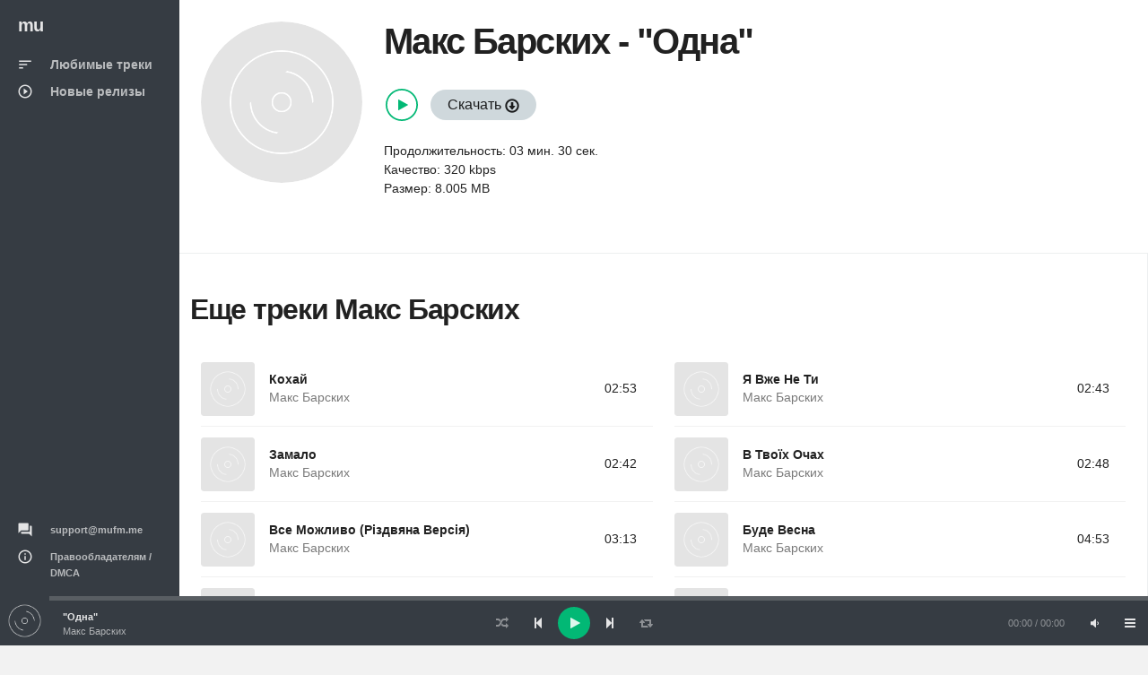

--- FILE ---
content_type: text/html; charset=UTF-8
request_url: https://mufm.me/track/odna-ezyvjjdk
body_size: 3199
content:
<!DOCTYPE html><html
lang="ru"><head><meta
charset="UTF-8"><meta
http-equiv="X-UA-Compatible" content="IE=edge"><meta
name="viewport" content="width=device-width, initial-scale=1, maximum-scale=1"/><meta
name="csrf-param" content="_csrf"><meta
name="csrf-token" content="i29RMgSS2uKbC8-7llW2e4A0Fojq6R-S28s9QUPOcRG4PT9IZcCb2vU-hYn6H8Q8sAR4_7y-V9zrqHx4JJsrJg=="><title>Макс Барских - &quot;Одна&quot;  &#9834; слушай или качай песню в mp3 бесплатно</title><meta
name="description" content="Макс Барских - &quot;Одна&quot;  можно слушать онлайн  &#9834; или скачать в формате mp3. И еще много композиций от Макс Барских"><link
rel='shortcut icon' type='image/x-icon' href='/favicon.ico'><link
href="/minify/f39caf2ff179faa77688bd8db9cac451.css" rel="preload" as="style"><link
href="/minify/413bbb98b4acd77d639e97eb16ede8a1.js" rel="preload" as="script"><link
href="/minify/f39caf2ff179faa77688bd8db9cac451.css" rel="stylesheet"> <script>window.preload_song = [];
window.preload_song.push({
  "id": 'ezyvjjdk',
  "title": '"Одна"',
  "link": '/track/odna-ezyvjjdk',
  "thumb": { "src": '/theme/images/b0.jpg' },
  "src": 'https://srv13.mufm.me/9/26/maks_barskih_-_odna_(zf.fm).mp3?play=on',
  "meta": {
      "author": 'Макс Барских',
      "authorlink": '/artist/maks-barskih-pzqnp',
      "duration": '210'
  }
});</script></head><body
id="mu1body"><div
class="app dk" id="app" ><div
id="aside" class="app-aside modal fade nav-dropdown"><div
class="left navside grey dk" data-layout="column"><div
class="navbar no-radius">
<a
href="/" class="navbar-brand md">
<span
class="hidden-folded inline">mu</span>
</a></div><div
data-flex class="hide-scroll"><nav
class="scroll nav-stacked nav-active-primary"><ul
class="nav" data-ui-nav><li>
<a
href="/">
<span
class="nav-icon">
<i
class="material-icons">sort</i>
</span>
<span
class="nav-text">Любимые треки</span>
</a></li><li>
<a
href="/new">
<span
class="nav-icon">
<i
class="material-icons">play_circle_outline</i>
</span>
<span
class="nav-text">Новые релизы</span>
</a></li></ul></nav><nav
class="scroll nav-stacked nav-active-primary" style="position: absolute;bottom: 10px"><ul
class="nav" data-ui-nav><li
class="nav-header hidden-folded">
<span
class="text-xs text-muted">&nbsp;</span></li><li>
<a href="/cdn-cgi/l/email-protection#3f4c4a4f4f504d4b7f524a595211525a">
<span
class="nav-icon">
<i
class="material-icons">question_answer</i>
</span>
<span
class="nav-text text-11"><span class="__cf_email__" data-cfemail="e794929797889593a78a92818ac98a82">[email&#160;protected]</span></span>
</a></li><li>
<a
href="/dmca">
<span
class="nav-icon">
<i
class="material-icons">info_outline</i>
</span>
<span
class="nav-text text-11">Правообладателям / DMCA</span>
</a></li></ul></nav></div></div></div><div
id="content" class="app-content white bg box-shadow-z2" role="main"><div
class="app-header hidden-lg-up white lt box-shadow-z1"><div
class="navbar">
<a
href="/" class="navbar-brand md">
<span
class="hidden-folded inline">mu</span>
</a><ul
class="nav navbar-nav pull-right"><li
class="nav-item">
<a
data-toggle="modal" data-target="#aside" class="nav-link">
<i
class="material-icons">menu</i>
</a></li></ul></div></div><div
class="app-footer app-player grey bg"><div
class="playlist" style="width:100%"></div></div><div
class="app-body" id="view"><div
class="pos-rlt"><div
class="page-bg" data-stellar-ratio="2" style="background-image: url('/theme/images/b0.jpg');"></div></div><div
class="page-content"><div
class="padding b-b"><div
class="row-col item view-page" data-src="https://srv13.mufm.me/9/26/maks_barskih_-_odna_(zf.fm).mp3?play=on" data-id="ezyvjjdk"><div
class="col-sm w w-auto-xs m-b"><div
class="item w rounded"><div
class="item-media"><div
class="item-media-content" style="background-image: url('/theme/images/b0.jpg');"></div></div></div></div><div
class="col-sm"><div
class="p-l-md no-padding-xs" ><div
class="page-title"><h1 class="inline">
<span
class="item-author"><a
href="/artist/maks-barskih-pzqnp">Макс Барских</a></span> -
<span
class="item-title">"Одна"</span></h1></div><div
class="item-action m-b">
<br/>
<span>
<button
class="btn-playpause text-primary m-r-sm"></button>
<a
class="btn btng rounded blue-grey-100" href="/get-track/ezyvjjdk">Скачать <span
class="glyphicon glyphicon-download"></span></a></span>
<br/>
<br/>
<span>Продолжительность: 03 мин. 30 сек.</span><br/>
<span>Качество: 320 kbps</span><br/>
<span>Размер: 8.005 MB</span><br/><br/><div
class="clearfix"></div></div></div></div></div></div><div
class="row-col"><div
class="col-lg-12 b-r no-border-md"><div
class="padding"><div
class="row item-list item-list-md m-b">
<br/><h2 class="title"><a
href="/artist/maks-barskih-pzqnp">Еще треки Макс Барских</a></h2>
<br/><div
id="list-wrapper"><div
class="col-sm-6" data-duration="173" data-song="zrxaopza"  data-img="/theme/images/b0.jpg"><div
class="item r" data-id="zrxaopza" data-src="https://srv1.mufm.me/music/8/7e/maks_barskih_-_kohaj.mp3?play=on"><div
class="item-media">
<a
href="/track/kohaj-zrxaopza" class="item-media-content" style="background-image: url('/theme/images/b0.jpg');"></a><div
class="item-overlay center">
<button
class="btn-playpause">Play</button></div></div><div
class="item-info"><div
class="item-overlay2 bottom text-right">
02:53</div><div
class="item-overlay bottom text-right">
<a
data-toggle="tooltip" title="Скачать" href="/track/kohaj-zrxaopza" class="btn-dwnl">
<i
class="material-icons f32">
get_app
</i>
</a></div><div
class="item-title text-14 spt text-ellipsis">
<a
href="/track/kohaj-zrxaopza">Кохай</a></div><div
class="item-author text-14 text-ellipsis">
<a
href="/artist/maks-barskih-pzqnp" class="text-muted">Макс Барских</a></div></div></div></div><div
class="col-sm-6" data-duration="163" data-song="xrjpvdom"  data-img="/theme/images/b0.jpg"><div
class="item r" data-id="xrjpvdom" data-src="https://srv1.mufm.me/music/4/c4/maks_barskih_-_ja_vzhe_ne_ti.mp3?play=on"><div
class="item-media">
<a
href="/track/a-vze-ne-ti-xrjpvdom" class="item-media-content" style="background-image: url('/theme/images/b0.jpg');"></a><div
class="item-overlay center">
<button
class="btn-playpause">Play</button></div></div><div
class="item-info"><div
class="item-overlay2 bottom text-right">
02:43</div><div
class="item-overlay bottom text-right">
<a
data-toggle="tooltip" title="Скачать" href="/track/a-vze-ne-ti-xrjpvdom" class="btn-dwnl">
<i
class="material-icons f32">
get_app
</i>
</a></div><div
class="item-title text-14 spt text-ellipsis">
<a
href="/track/a-vze-ne-ti-xrjpvdom">Я Вже Не Ти</a></div><div
class="item-author text-14 text-ellipsis">
<a
href="/artist/maks-barskih-pzqnp" class="text-muted">Макс Барских</a></div></div></div></div><div
class="col-sm-6" data-duration="162" data-song="xrjjdnnm"  data-img="/theme/images/b0.jpg"><div
class="item r" data-id="xrjjdnnm" data-src="https://srv1.mufm.me/music/7/db/maks_barskih_-_zamalo_(zf.fm).mp3?play=on"><div
class="item-media">
<a
href="/track/zamalo-xrjjdnnm" class="item-media-content" style="background-image: url('/theme/images/b0.jpg');"></a><div
class="item-overlay center">
<button
class="btn-playpause">Play</button></div></div><div
class="item-info"><div
class="item-overlay2 bottom text-right">
02:42</div><div
class="item-overlay bottom text-right">
<a
data-toggle="tooltip" title="Скачать" href="/track/zamalo-xrjjdnnm" class="btn-dwnl">
<i
class="material-icons f32">
get_app
</i>
</a></div><div
class="item-title text-14 spt text-ellipsis">
<a
href="/track/zamalo-xrjjdnnm">Замало</a></div><div
class="item-author text-14 text-ellipsis">
<a
href="/artist/maks-barskih-pzqnp" class="text-muted">Макс Барских</a></div></div></div></div><div
class="col-sm-6" data-duration="168" data-song="preeqdey"  data-img="/theme/images/b0.jpg"><div
class="item r" data-id="preeqdey" data-src="https://srv1.mufm.me/music/b/b9/maks_barskih_-_v_tvoh_ochah.mp3?play=on"><div
class="item-media">
<a
href="/track/v-tvoih-ocah-preeqdey" class="item-media-content" style="background-image: url('/theme/images/b0.jpg');"></a><div
class="item-overlay center">
<button
class="btn-playpause">Play</button></div></div><div
class="item-info"><div
class="item-overlay2 bottom text-right">
02:48</div><div
class="item-overlay bottom text-right">
<a
data-toggle="tooltip" title="Скачать" href="/track/v-tvoih-ocah-preeqdey" class="btn-dwnl">
<i
class="material-icons f32">
get_app
</i>
</a></div><div
class="item-title text-14 spt text-ellipsis">
<a
href="/track/v-tvoih-ocah-preeqdey">В Твоїх Очах</a></div><div
class="item-author text-14 text-ellipsis">
<a
href="/artist/maks-barskih-pzqnp" class="text-muted">Макс Барских</a></div></div></div></div><div
class="col-sm-6" data-duration="193" data-song="qnwrjzvj"  data-img="/theme/images/b0.jpg"><div
class="item r" data-id="qnwrjzvj" data-src="https://srv1.mufm.me/music/f/59/maks_barskih_-_vse_mozhlivo_rizdvjana_versija.mp3?play=on"><div
class="item-media">
<a
href="/track/vse-mozlivo-rizdvana-versia-qnwrjzvj" class="item-media-content" style="background-image: url('/theme/images/b0.jpg');"></a><div
class="item-overlay center">
<button
class="btn-playpause">Play</button></div></div><div
class="item-info"><div
class="item-overlay2 bottom text-right">
03:13</div><div
class="item-overlay bottom text-right">
<a
data-toggle="tooltip" title="Скачать" href="/track/vse-mozlivo-rizdvana-versia-qnwrjzvj" class="btn-dwnl">
<i
class="material-icons f32">
get_app
</i>
</a></div><div
class="item-title text-14 spt text-ellipsis">
<a
href="/track/vse-mozlivo-rizdvana-versia-qnwrjzvj">Все Можливо (Різдвяна Версія)</a></div><div
class="item-author text-14 text-ellipsis">
<a
href="/artist/maks-barskih-pzqnp" class="text-muted">Макс Барских</a></div></div></div></div><div
class="col-sm-6" data-duration="293" data-song="dnvkvanm"  data-img="/theme/images/b0.jpg"><div
class="item r" data-id="dnvkvanm" data-src="https://srv1.mufm.me/music/2/7e/maks_barskih_-_bude_vesna.mp3?play=on"><div
class="item-media">
<a
href="/track/bude-vesna-dnvkvanm" class="item-media-content" style="background-image: url('/theme/images/b0.jpg');"></a><div
class="item-overlay center">
<button
class="btn-playpause">Play</button></div></div><div
class="item-info"><div
class="item-overlay2 bottom text-right">
04:53</div><div
class="item-overlay bottom text-right">
<a
data-toggle="tooltip" title="Скачать" href="/track/bude-vesna-dnvkvanm" class="btn-dwnl">
<i
class="material-icons f32">
get_app
</i>
</a></div><div
class="item-title text-14 spt text-ellipsis">
<a
href="/track/bude-vesna-dnvkvanm">Буде Весна</a></div><div
class="item-author text-14 text-ellipsis">
<a
href="/artist/maks-barskih-pzqnp" class="text-muted">Макс Барских</a></div></div></div></div><div
class="col-sm-6" data-duration="154" data-song="gavwrewg"  data-img="/theme/images/b0.jpg"><div
class="item r" data-id="gavwrewg" data-src="https://srv1.mufm.me/music/5/9a/maks_barskih_-_ale.mp3?play=on"><div
class="item-media">
<a
href="/track/ale-gavwrewg" class="item-media-content" style="background-image: url('/theme/images/b0.jpg');"></a><div
class="item-overlay center">
<button
class="btn-playpause">Play</button></div></div><div
class="item-info"><div
class="item-overlay2 bottom text-right">
02:34</div><div
class="item-overlay bottom text-right">
<a
data-toggle="tooltip" title="Скачать" href="/track/ale-gavwrewg" class="btn-dwnl">
<i
class="material-icons f32">
get_app
</i>
</a></div><div
class="item-title text-14 spt text-ellipsis">
<a
href="/track/ale-gavwrewg">Але</a></div><div
class="item-author text-14 text-ellipsis">
<a
href="/artist/maks-barskih-pzqnp" class="text-muted">Макс Барских</a></div></div></div></div><div
class="col-sm-6" data-duration="182" data-song="dnvkgypd"  data-img="/theme/images/b0.jpg"><div
class="item r" data-id="dnvkgypd" data-src="https://srv1.mufm.me/music/7/7c/maks_barskih_-_zorepad.mp3?play=on"><div
class="item-media">
<a
href="/track/zorepad-dnvkgypd" class="item-media-content" style="background-image: url('/theme/images/b0.jpg');"></a><div
class="item-overlay center">
<button
class="btn-playpause">Play</button></div></div><div
class="item-info"><div
class="item-overlay2 bottom text-right">
03:02</div><div
class="item-overlay bottom text-right">
<a
data-toggle="tooltip" title="Скачать" href="/track/zorepad-dnvkgypd" class="btn-dwnl">
<i
class="material-icons f32">
get_app
</i>
</a></div><div
class="item-title text-14 spt text-ellipsis">
<a
href="/track/zorepad-dnvkgypd">Зорепад</a></div><div
class="item-author text-14 text-ellipsis">
<a
href="/artist/maks-barskih-pzqnp" class="text-muted">Макс Барских</a></div></div></div></div><div
class="col-sm-6" data-duration="207" data-song="wpoagdxn"  data-img="/theme/images/b0.jpg"><div
class="item r" data-id="wpoagdxn" data-src="https://srv1.mufm.me/music/0/da/maks_barskih_-_nove_zhittja.mp3?play=on"><div
class="item-media">
<a
href="/track/nove-zitta-wpoagdxn" class="item-media-content" style="background-image: url('/theme/images/b0.jpg');"></a><div
class="item-overlay center">
<button
class="btn-playpause">Play</button></div></div><div
class="item-info"><div
class="item-overlay2 bottom text-right">
03:27</div><div
class="item-overlay bottom text-right">
<a
data-toggle="tooltip" title="Скачать" href="/track/nove-zitta-wpoagdxn" class="btn-dwnl">
<i
class="material-icons f32">
get_app
</i>
</a></div><div
class="item-title text-14 spt text-ellipsis">
<a
href="/track/nove-zitta-wpoagdxn">Нове Життя</a></div><div
class="item-author text-14 text-ellipsis">
<a
href="/artist/maks-barskih-pzqnp" class="text-muted">Макс Барских</a></div></div></div></div><div
class="col-sm-6" data-duration="172" data-song="ezvxpkqv"  data-img="/theme/images/b0.jpg"><div
class="item r" data-id="ezvxpkqv" data-src="https://srv1.mufm.me/music/c/2e/maks_barskih_-_vse_mozhlivo.mp3?play=on"><div
class="item-media">
<a
href="/track/vse-mozlivo-ezvxpkqv" class="item-media-content" style="background-image: url('/theme/images/b0.jpg');"></a><div
class="item-overlay center">
<button
class="btn-playpause">Play</button></div></div><div
class="item-info"><div
class="item-overlay2 bottom text-right">
02:52</div><div
class="item-overlay bottom text-right">
<a
data-toggle="tooltip" title="Скачать" href="/track/vse-mozlivo-ezvxpkqv" class="btn-dwnl">
<i
class="material-icons f32">
get_app
</i>
</a></div><div
class="item-title text-14 spt text-ellipsis">
<a
href="/track/vse-mozlivo-ezvxpkqv">Все Можливо</a></div><div
class="item-author text-14 text-ellipsis">
<a
href="/artist/maks-barskih-pzqnp" class="text-muted">Макс Барских</a></div></div></div></div></div></div></div></div></div></div></div></div></div> <script data-cfasync="false" src="/cdn-cgi/scripts/5c5dd728/cloudflare-static/email-decode.min.js"></script><script src="/minify/413bbb98b4acd77d639e97eb16ede8a1.js" async></script> <script async src="https://www.googletagmanager.com/gtag/js?id=G-W1D98K31ZK"></script> <script>window.dataLayer = window.dataLayer || [];
    function gtag(){dataLayer.push(arguments);}
    gtag('js', new Date());

    gtag('config', 'G-W1D98K31ZK');</script> <script src="/js/jp01.js?v=9" async></script> <script defer src="https://static.cloudflareinsights.com/beacon.min.js/vcd15cbe7772f49c399c6a5babf22c1241717689176015" integrity="sha512-ZpsOmlRQV6y907TI0dKBHq9Md29nnaEIPlkf84rnaERnq6zvWvPUqr2ft8M1aS28oN72PdrCzSjY4U6VaAw1EQ==" data-cf-beacon='{"version":"2024.11.0","token":"5938eb26b5464b878cabf1ca54727886","r":1,"server_timing":{"name":{"cfCacheStatus":true,"cfEdge":true,"cfExtPri":true,"cfL4":true,"cfOrigin":true,"cfSpeedBrain":true},"location_startswith":null}}' crossorigin="anonymous"></script>
</body></html>

--- FILE ---
content_type: text/css
request_url: https://mufm.me/minify/f39caf2ff179faa77688bd8db9cac451.css
body_size: 47806
content:
@charset "UTF-8";
@font-face{font-family:'Glyphicons Halflings';font-display:swap;src:url(/theme/css/glyphicons/glyphicons-halflings-regular.eot);src:url(/theme/css/glyphicons/glyphicons-halflings-regular.eot?#iefix) format('embedded-opentype'),url(/theme/css/glyphicons/glyphicons-halflings-regular.woff2) format('woff2'),url(/theme/css/glyphicons/glyphicons-halflings-regular.woff) format('woff'),url(/theme/css/glyphicons/glyphicons-halflings-regular.ttf) format('truetype'),url(/theme/css/glyphicons/glyphicons-halflings-regular.svg#glyphicons_halflingsregular) format('svg')}
@font-face{font-family:'FontAwesome';src:url(/theme/css/font-awesome/css/../fonts/fontawesome-webfont.eot?v=4.3.0);src:url(/theme/css/font-awesome/css/../fonts/fontawesome-webfont.eot?#iefix&v=4.3.0) format('embedded-opentype'),url(/theme/css/font-awesome/css/../fonts/fontawesome-webfont.woff2?v=4.3.0) format('woff2'),url(/theme/css/font-awesome/css/../fonts/fontawesome-webfont.woff?v=4.3.0) format('woff'),url(/theme/css/font-awesome/css/../fonts/fontawesome-webfont.ttf?v=4.3.0) format('truetype'),url(/theme/css/font-awesome/css/../fonts/fontawesome-webfont.svg?v=4.3.0#fontawesomeregular) format('svg');font-weight:400;font-style:normal;font-display:swap}
@font-face{font-family:'Material Icons';font-style:normal;font-weight:400;font-display:swap;src:url(/theme/css/material-design-icons/iconfont/MaterialIcons-Regular.eot);src:local('Material Icons'),local('MaterialIcons-Regular'),url(/theme/css/material-design-icons/iconfont/MaterialIcons-Regular.woff2) format('woff2'),url(/theme/css/material-design-icons/iconfont/MaterialIcons-Regular.woff) format('woff'),url(/theme/css/material-design-icons/iconfont/MaterialIcons-Regular.ttf) format('truetype')}
.glyphicon{position:relative;top:1px;display:inline-block;font-family:'Glyphicons Halflings';font-style:normal;font-weight:400;line-height:1;-webkit-font-smoothing:antialiased;-moz-osx-font-smoothing:grayscale}.glyphicon-asterisk:before{content:"\2a"}.glyphicon-plus:before{content:"\2b"}.glyphicon-euro:before,.glyphicon-eur:before{content:"\20ac"}.glyphicon-minus:before{content:"\2212"}.glyphicon-cloud:before{content:"\2601"}.glyphicon-envelope:before{content:"\2709"}.glyphicon-pencil:before{content:"\270f"}.glyphicon-glass:before{content:"\e001"}.glyphicon-music:before{content:"\e002"}.glyphicon-search:before{content:"\e003"}.glyphicon-heart:before{content:"\e005"}.glyphicon-star:before{content:"\e006"}.glyphicon-star-empty:before{content:"\e007"}.glyphicon-user:before{content:"\e008"}.glyphicon-film:before{content:"\e009"}.glyphicon-th-large:before{content:"\e010"}.glyphicon-th:before{content:"\e011"}.glyphicon-th-list:before{content:"\e012"}.glyphicon-ok:before{content:"\e013"}.glyphicon-remove:before{content:"\e014"}.glyphicon-zoom-in:before{content:"\e015"}.glyphicon-zoom-out:before{content:"\e016"}.glyphicon-off:before{content:"\e017"}.glyphicon-signal:before{content:"\e018"}.glyphicon-cog:before{content:"\e019"}.glyphicon-trash:before{content:"\e020"}.glyphicon-home:before{content:"\e021"}.glyphicon-file:before{content:"\e022"}.glyphicon-time:before{content:"\e023"}.glyphicon-road:before{content:"\e024"}.glyphicon-download-alt:before{content:"\e025"}.glyphicon-download:before{content:"\e026"}.glyphicon-upload:before{content:"\e027"}.glyphicon-inbox:before{content:"\e028"}.glyphicon-play-circle:before{content:"\e029"}.glyphicon-repeat:before{content:"\e030"}.glyphicon-refresh:before{content:"\e031"}.glyphicon-list-alt:before{content:"\e032"}.glyphicon-lock:before{content:"\e033"}.glyphicon-flag:before{content:"\e034"}.glyphicon-headphones:before{content:"\e035"}.glyphicon-volume-off:before{content:"\e036"}.glyphicon-volume-down:before{content:"\e037"}.glyphicon-volume-up:before{content:"\e038"}.glyphicon-qrcode:before{content:"\e039"}.glyphicon-barcode:before{content:"\e040"}.glyphicon-tag:before{content:"\e041"}.glyphicon-tags:before{content:"\e042"}.glyphicon-book:before{content:"\e043"}.glyphicon-bookmark:before{content:"\e044"}.glyphicon-print:before{content:"\e045"}.glyphicon-camera:before{content:"\e046"}.glyphicon-font:before{content:"\e047"}.glyphicon-bold:before{content:"\e048"}.glyphicon-italic:before{content:"\e049"}.glyphicon-text-height:before{content:"\e050"}.glyphicon-text-width:before{content:"\e051"}.glyphicon-align-left:before{content:"\e052"}.glyphicon-align-center:before{content:"\e053"}.glyphicon-align-right:before{content:"\e054"}.glyphicon-align-justify:before{content:"\e055"}.glyphicon-list:before{content:"\e056"}.glyphicon-indent-left:before{content:"\e057"}.glyphicon-indent-right:before{content:"\e058"}.glyphicon-facetime-video:before{content:"\e059"}.glyphicon-picture:before{content:"\e060"}.glyphicon-map-marker:before{content:"\e062"}.glyphicon-adjust:before{content:"\e063"}.glyphicon-tint:before{content:"\e064"}.glyphicon-edit:before{content:"\e065"}.glyphicon-share:before{content:"\e066"}.glyphicon-check:before{content:"\e067"}.glyphicon-move:before{content:"\e068"}.glyphicon-step-backward:before{content:"\e069"}.glyphicon-fast-backward:before{content:"\e070"}.glyphicon-backward:before{content:"\e071"}.glyphicon-play:before{content:"\e072"}.glyphicon-pause:before{content:"\e073"}.glyphicon-stop:before{content:"\e074"}.glyphicon-forward:before{content:"\e075"}.glyphicon-fast-forward:before{content:"\e076"}.glyphicon-step-forward:before{content:"\e077"}.glyphicon-eject:before{content:"\e078"}.glyphicon-chevron-left:before{content:"\e079"}.glyphicon-chevron-right:before{content:"\e080"}.glyphicon-plus-sign:before{content:"\e081"}.glyphicon-minus-sign:before{content:"\e082"}.glyphicon-remove-sign:before{content:"\e083"}.glyphicon-ok-sign:before{content:"\e084"}.glyphicon-question-sign:before{content:"\e085"}.glyphicon-info-sign:before{content:"\e086"}.glyphicon-screenshot:before{content:"\e087"}.glyphicon-remove-circle:before{content:"\e088"}.glyphicon-ok-circle:before{content:"\e089"}.glyphicon-ban-circle:before{content:"\e090"}.glyphicon-arrow-left:before{content:"\e091"}.glyphicon-arrow-right:before{content:"\e092"}.glyphicon-arrow-up:before{content:"\e093"}.glyphicon-arrow-down:before{content:"\e094"}.glyphicon-share-alt:before{content:"\e095"}.glyphicon-resize-full:before{content:"\e096"}.glyphicon-resize-small:before{content:"\e097"}.glyphicon-exclamation-sign:before{content:"\e101"}.glyphicon-gift:before{content:"\e102"}.glyphicon-leaf:before{content:"\e103"}.glyphicon-fire:before{content:"\e104"}.glyphicon-eye-open:before{content:"\e105"}.glyphicon-eye-close:before{content:"\e106"}.glyphicon-warning-sign:before{content:"\e107"}.glyphicon-plane:before{content:"\e108"}.glyphicon-calendar:before{content:"\e109"}.glyphicon-random:before{content:"\e110"}.glyphicon-comment:before{content:"\e111"}.glyphicon-magnet:before{content:"\e112"}.glyphicon-chevron-up:before{content:"\e113"}.glyphicon-chevron-down:before{content:"\e114"}.glyphicon-retweet:before{content:"\e115"}.glyphicon-shopping-cart:before{content:"\e116"}.glyphicon-folder-close:before{content:"\e117"}.glyphicon-folder-open:before{content:"\e118"}.glyphicon-resize-vertical:before{content:"\e119"}.glyphicon-resize-horizontal:before{content:"\e120"}.glyphicon-hdd:before{content:"\e121"}.glyphicon-bullhorn:before{content:"\e122"}.glyphicon-bell:before{content:"\e123"}.glyphicon-certificate:before{content:"\e124"}.glyphicon-thumbs-up:before{content:"\e125"}.glyphicon-thumbs-down:before{content:"\e126"}.glyphicon-hand-right:before{content:"\e127"}.glyphicon-hand-left:before{content:"\e128"}.glyphicon-hand-up:before{content:"\e129"}.glyphicon-hand-down:before{content:"\e130"}.glyphicon-circle-arrow-right:before{content:"\e131"}.glyphicon-circle-arrow-left:before{content:"\e132"}.glyphicon-circle-arrow-up:before{content:"\e133"}.glyphicon-circle-arrow-down:before{content:"\e134"}.glyphicon-globe:before{content:"\e135"}.glyphicon-wrench:before{content:"\e136"}.glyphicon-tasks:before{content:"\e137"}.glyphicon-filter:before{content:"\e138"}.glyphicon-briefcase:before{content:"\e139"}.glyphicon-fullscreen:before{content:"\e140"}.glyphicon-dashboard:before{content:"\e141"}.glyphicon-paperclip:before{content:"\e142"}.glyphicon-heart-empty:before{content:"\e143"}.glyphicon-link:before{content:"\e144"}.glyphicon-phone:before{content:"\e145"}.glyphicon-pushpin:before{content:"\e146"}.glyphicon-usd:before{content:"\e148"}.glyphicon-gbp:before{content:"\e149"}.glyphicon-sort:before{content:"\e150"}.glyphicon-sort-by-alphabet:before{content:"\e151"}.glyphicon-sort-by-alphabet-alt:before{content:"\e152"}.glyphicon-sort-by-order:before{content:"\e153"}.glyphicon-sort-by-order-alt:before{content:"\e154"}.glyphicon-sort-by-attributes:before{content:"\e155"}.glyphicon-sort-by-attributes-alt:before{content:"\e156"}.glyphicon-unchecked:before{content:"\e157"}.glyphicon-expand:before{content:"\e158"}.glyphicon-collapse-down:before{content:"\e159"}.glyphicon-collapse-up:before{content:"\e160"}.glyphicon-log-in:before{content:"\e161"}.glyphicon-flash:before{content:"\e162"}.glyphicon-log-out:before{content:"\e163"}.glyphicon-new-window:before{content:"\e164"}.glyphicon-record:before{content:"\e165"}.glyphicon-save:before{content:"\e166"}.glyphicon-open:before{content:"\e167"}.glyphicon-saved:before{content:"\e168"}.glyphicon-import:before{content:"\e169"}.glyphicon-export:before{content:"\e170"}.glyphicon-send:before{content:"\e171"}.glyphicon-floppy-disk:before{content:"\e172"}.glyphicon-floppy-saved:before{content:"\e173"}.glyphicon-floppy-remove:before{content:"\e174"}.glyphicon-floppy-save:before{content:"\e175"}.glyphicon-floppy-open:before{content:"\e176"}.glyphicon-credit-card:before{content:"\e177"}.glyphicon-transfer:before{content:"\e178"}.glyphicon-cutlery:before{content:"\e179"}.glyphicon-header:before{content:"\e180"}.glyphicon-compressed:before{content:"\e181"}.glyphicon-earphone:before{content:"\e182"}.glyphicon-phone-alt:before{content:"\e183"}.glyphicon-tower:before{content:"\e184"}.glyphicon-stats:before{content:"\e185"}.glyphicon-sd-video:before{content:"\e186"}.glyphicon-hd-video:before{content:"\e187"}.glyphicon-subtitles:before{content:"\e188"}.glyphicon-sound-stereo:before{content:"\e189"}.glyphicon-sound-dolby:before{content:"\e190"}.glyphicon-sound-5-1:before{content:"\e191"}.glyphicon-sound-6-1:before{content:"\e192"}.glyphicon-sound-7-1:before{content:"\e193"}.glyphicon-copyright-mark:before{content:"\e194"}.glyphicon-registration-mark:before{content:"\e195"}.glyphicon-cloud-download:before{content:"\e197"}.glyphicon-cloud-upload:before{content:"\e198"}.glyphicon-tree-conifer:before{content:"\e199"}.glyphicon-tree-deciduous:before{content:"\e200"}.glyphicon-cd:before{content:"\e201"}.glyphicon-save-file:before{content:"\e202"}.glyphicon-open-file:before{content:"\e203"}.glyphicon-level-up:before{content:"\e204"}.glyphicon-copy:before{content:"\e205"}.glyphicon-paste:before{content:"\e206"}.glyphicon-alert:before{content:"\e209"}.glyphicon-equalizer:before{content:"\e210"}.glyphicon-king:before{content:"\e211"}.glyphicon-queen:before{content:"\e212"}.glyphicon-pawn:before{content:"\e213"}.glyphicon-bishop:before{content:"\e214"}.glyphicon-knight:before{content:"\e215"}.glyphicon-baby-formula:before{content:"\e216"}.glyphicon-tent:before{content:"\26fa"}.glyphicon-blackboard:before{content:"\e218"}.glyphicon-bed:before{content:"\e219"}.glyphicon-apple:before{content:"\f8ff"}.glyphicon-erase:before{content:"\e221"}.glyphicon-hourglass:before{content:"\231b"}.glyphicon-lamp:before{content:"\e223"}.glyphicon-duplicate:before{content:"\e224"}.glyphicon-piggy-bank:before{content:"\e225"}.glyphicon-scissors:before{content:"\e226"}.glyphicon-bitcoin:before{content:"\e227"}.glyphicon-btc:before{content:"\e227"}.glyphicon-xbt:before{content:"\e227"}.glyphicon-yen:before{content:"\00a5"}.glyphicon-jpy:before{content:"\00a5"}.glyphicon-ruble:before{content:"\20bd"}.glyphicon-rub:before{content:"\20bd"}.glyphicon-scale:before{content:"\e230"}.glyphicon-ice-lolly:before{content:"\e231"}.glyphicon-ice-lolly-tasted:before{content:"\e232"}.glyphicon-education:before{content:"\e233"}.glyphicon-option-horizontal:before{content:"\e234"}.glyphicon-option-vertical:before{content:"\e235"}.glyphicon-menu-hamburger:before{content:"\e236"}.glyphicon-modal-window:before{content:"\e237"}.glyphicon-oil:before{content:"\e238"}.glyphicon-grain:before{content:"\e239"}.glyphicon-sunglasses:before{content:"\e240"}.glyphicon-text-size:before{content:"\e241"}.glyphicon-text-color:before{content:"\e242"}.glyphicon-text-background:before{content:"\e243"}.glyphicon-object-align-top:before{content:"\e244"}.glyphicon-object-align-bottom:before{content:"\e245"}.glyphicon-object-align-horizontal:before{content:"\e246"}.glyphicon-object-align-left:before{content:"\e247"}.glyphicon-object-align-vertical:before{content:"\e248"}.glyphicon-object-align-right:before{content:"\e249"}.glyphicon-triangle-right:before{content:"\e250"}.glyphicon-triangle-left:before{content:"\e251"}.glyphicon-triangle-bottom:before{content:"\e252"}.glyphicon-triangle-top:before{content:"\e253"}.glyphicon-console:before{content:"\e254"}.glyphicon-superscript:before{content:"\e255"}.glyphicon-subscript:before{content:"\e256"}.glyphicon-menu-left:before{content:"\e257"}.glyphicon-menu-right:before{content:"\e258"}.glyphicon-menu-down:before{content:"\e259"}.glyphicon-menu-up:before{content:"\e260"}/*!
 *  Font Awesome 4.3.0 by @davegandy - http://fontawesome.io - @fontawesome
 *  License - http://fontawesome.io/license (Font: SIL OFL 1.1, CSS: MIT License)
 */
.fa{display:inline-block;font:normal normal normal 14px/1 FontAwesome;font-size:inherit;text-rendering:auto;-webkit-font-smoothing:antialiased;-moz-osx-font-smoothing:grayscale;transform:translate(0,0)}.fa-lg{font-size:1.33333333em;line-height:.75em;vertical-align:-15%}.fa-2x{font-size:2em}.fa-3x{font-size:3em}.fa-4x{font-size:4em}.fa-5x{font-size:5em}.fa-fw{width:1.28571429em;text-align:center}.fa-ul{padding-left:0;margin-left:2.14285714em;list-style-type:none}.fa-ul>li{position:relative}.fa-li{position:absolute;left:-2.14285714em;width:2.14285714em;top:.14285714em;text-align:center}.fa-li.fa-lg{left:-1.85714286em}.fa-border{padding:.2em .25em .15em;border:solid .08em #eee;border-radius:.1em}.pull-right{float:right}.pull-left{float:left}.fa.pull-left{margin-right:.3em}.fa.pull-right{margin-left:.3em}.fa-spin{-webkit-animation:fa-spin 2s infinite linear;animation:fa-spin 2s infinite linear}.fa-pulse{-webkit-animation:fa-spin 1s infinite steps(8);animation:fa-spin 1s infinite steps(8)}@-webkit-keyframes fa-spin{0%{-webkit-transform:rotate(0deg);transform:rotate(0deg)}100%{-webkit-transform:rotate(359deg);transform:rotate(359deg)}}@keyframes fa-spin{0%{-webkit-transform:rotate(0deg);transform:rotate(0deg)}100%{-webkit-transform:rotate(359deg);transform:rotate(359deg)}}.fa-rotate-90{filter:progid:DXImageTransform.Microsoft.BasicImage(rotation=1);-webkit-transform:rotate(90deg);-ms-transform:rotate(90deg);transform:rotate(90deg)}.fa-rotate-180{filter:progid:DXImageTransform.Microsoft.BasicImage(rotation=2);-webkit-transform:rotate(180deg);-ms-transform:rotate(180deg);transform:rotate(180deg)}.fa-rotate-270{filter:progid:DXImageTransform.Microsoft.BasicImage(rotation=3);-webkit-transform:rotate(270deg);-ms-transform:rotate(270deg);transform:rotate(270deg)}.fa-flip-horizontal{filter:progid:DXImageTransform.Microsoft.BasicImage(rotation=0,mirror=1);-webkit-transform:scale(-1,1);-ms-transform:scale(-1,1);transform:scale(-1,1)}.fa-flip-vertical{filter:progid:DXImageTransform.Microsoft.BasicImage(rotation=2,mirror=1);-webkit-transform:scale(1,-1);-ms-transform:scale(1,-1);transform:scale(1,-1)}:root .fa-rotate-90,:root .fa-rotate-180,:root .fa-rotate-270,:root .fa-flip-horizontal,:root .fa-flip-vertical{filter:none}.fa-stack{position:relative;display:inline-block;width:2em;height:2em;line-height:2em;vertical-align:middle}.fa-stack-1x,.fa-stack-2x{position:absolute;left:0;width:100%;text-align:center}.fa-stack-1x{line-height:inherit}.fa-stack-2x{font-size:2em}.fa-inverse{color:#fff}.fa-glass:before{content:"\f000"}.fa-music:before{content:"\f001"}.fa-search:before{content:"\f002"}.fa-envelope-o:before{content:"\f003"}.fa-heart:before{content:"\f004"}.fa-star:before{content:"\f005"}.fa-star-o:before{content:"\f006"}.fa-user:before{content:"\f007"}.fa-film:before{content:"\f008"}.fa-th-large:before{content:"\f009"}.fa-th:before{content:"\f00a"}.fa-th-list:before{content:"\f00b"}.fa-check:before{content:"\f00c"}.fa-remove:before,.fa-close:before,.fa-times:before{content:"\f00d"}.fa-search-plus:before{content:"\f00e"}.fa-search-minus:before{content:"\f010"}.fa-power-off:before{content:"\f011"}.fa-signal:before{content:"\f012"}.fa-gear:before,.fa-cog:before{content:"\f013"}.fa-trash-o:before{content:"\f014"}.fa-home:before{content:"\f015"}.fa-file-o:before{content:"\f016"}.fa-clock-o:before{content:"\f017"}.fa-road:before{content:"\f018"}.fa-download:before{content:"\f019"}.fa-arrow-circle-o-down:before{content:"\f01a"}.fa-arrow-circle-o-up:before{content:"\f01b"}.fa-inbox:before{content:"\f01c"}.fa-play-circle-o:before{content:"\f01d"}.fa-rotate-right:before,.fa-repeat:before{content:"\f01e"}.fa-refresh:before{content:"\f021"}.fa-list-alt:before{content:"\f022"}.fa-lock:before{content:"\f023"}.fa-flag:before{content:"\f024"}.fa-headphones:before{content:"\f025"}.fa-volume-off:before{content:"\f026"}.fa-volume-down:before{content:"\f027"}.fa-volume-up:before{content:"\f028"}.fa-qrcode:before{content:"\f029"}.fa-barcode:before{content:"\f02a"}.fa-tag:before{content:"\f02b"}.fa-tags:before{content:"\f02c"}.fa-book:before{content:"\f02d"}.fa-bookmark:before{content:"\f02e"}.fa-print:before{content:"\f02f"}.fa-camera:before{content:"\f030"}.fa-font:before{content:"\f031"}.fa-bold:before{content:"\f032"}.fa-italic:before{content:"\f033"}.fa-text-height:before{content:"\f034"}.fa-text-width:before{content:"\f035"}.fa-align-left:before{content:"\f036"}.fa-align-center:before{content:"\f037"}.fa-align-right:before{content:"\f038"}.fa-align-justify:before{content:"\f039"}.fa-list:before{content:"\f03a"}.fa-dedent:before,.fa-outdent:before{content:"\f03b"}.fa-indent:before{content:"\f03c"}.fa-video-camera:before{content:"\f03d"}.fa-photo:before,.fa-image:before,.fa-picture-o:before{content:"\f03e"}.fa-pencil:before{content:"\f040"}.fa-map-marker:before{content:"\f041"}.fa-adjust:before{content:"\f042"}.fa-tint:before{content:"\f043"}.fa-edit:before,.fa-pencil-square-o:before{content:"\f044"}.fa-share-square-o:before{content:"\f045"}.fa-check-square-o:before{content:"\f046"}.fa-arrows:before{content:"\f047"}.fa-step-backward:before{content:"\f048"}.fa-fast-backward:before{content:"\f049"}.fa-backward:before{content:"\f04a"}.fa-play:before{content:"\f04b"}.fa-pause:before{content:"\f04c"}.fa-stop:before{content:"\f04d"}.fa-forward:before{content:"\f04e"}.fa-fast-forward:before{content:"\f050"}.fa-step-forward:before{content:"\f051"}.fa-eject:before{content:"\f052"}.fa-chevron-left:before{content:"\f053"}.fa-chevron-right:before{content:"\f054"}.fa-plus-circle:before{content:"\f055"}.fa-minus-circle:before{content:"\f056"}.fa-times-circle:before{content:"\f057"}.fa-check-circle:before{content:"\f058"}.fa-question-circle:before{content:"\f059"}.fa-info-circle:before{content:"\f05a"}.fa-crosshairs:before{content:"\f05b"}.fa-times-circle-o:before{content:"\f05c"}.fa-check-circle-o:before{content:"\f05d"}.fa-ban:before{content:"\f05e"}.fa-arrow-left:before{content:"\f060"}.fa-arrow-right:before{content:"\f061"}.fa-arrow-up:before{content:"\f062"}.fa-arrow-down:before{content:"\f063"}.fa-mail-forward:before,.fa-share:before{content:"\f064"}.fa-expand:before{content:"\f065"}.fa-compress:before{content:"\f066"}.fa-plus:before{content:"\f067"}.fa-minus:before{content:"\f068"}.fa-asterisk:before{content:"\f069"}.fa-exclamation-circle:before{content:"\f06a"}.fa-gift:before{content:"\f06b"}.fa-leaf:before{content:"\f06c"}.fa-fire:before{content:"\f06d"}.fa-eye:before{content:"\f06e"}.fa-eye-slash:before{content:"\f070"}.fa-warning:before,.fa-exclamation-triangle:before{content:"\f071"}.fa-plane:before{content:"\f072"}.fa-calendar:before{content:"\f073"}.fa-random:before{content:"\f074"}.fa-comment:before{content:"\f075"}.fa-magnet:before{content:"\f076"}.fa-chevron-up:before{content:"\f077"}.fa-chevron-down:before{content:"\f078"}.fa-retweet:before{content:"\f079"}.fa-shopping-cart:before{content:"\f07a"}.fa-folder:before{content:"\f07b"}.fa-folder-open:before{content:"\f07c"}.fa-arrows-v:before{content:"\f07d"}.fa-arrows-h:before{content:"\f07e"}.fa-bar-chart-o:before,.fa-bar-chart:before{content:"\f080"}.fa-twitter-square:before{content:"\f081"}.fa-facebook-square:before{content:"\f082"}.fa-camera-retro:before{content:"\f083"}.fa-key:before{content:"\f084"}.fa-gears:before,.fa-cogs:before{content:"\f085"}.fa-comments:before{content:"\f086"}.fa-thumbs-o-up:before{content:"\f087"}.fa-thumbs-o-down:before{content:"\f088"}.fa-star-half:before{content:"\f089"}.fa-heart-o:before{content:"\f08a"}.fa-sign-out:before{content:"\f08b"}.fa-linkedin-square:before{content:"\f08c"}.fa-thumb-tack:before{content:"\f08d"}.fa-external-link:before{content:"\f08e"}.fa-sign-in:before{content:"\f090"}.fa-trophy:before{content:"\f091"}.fa-github-square:before{content:"\f092"}.fa-upload:before{content:"\f093"}.fa-lemon-o:before{content:"\f094"}.fa-phone:before{content:"\f095"}.fa-square-o:before{content:"\f096"}.fa-bookmark-o:before{content:"\f097"}.fa-phone-square:before{content:"\f098"}.fa-twitter:before{content:"\f099"}.fa-facebook-f:before,.fa-facebook:before{content:"\f09a"}.fa-github:before{content:"\f09b"}.fa-unlock:before{content:"\f09c"}.fa-credit-card:before{content:"\f09d"}.fa-rss:before{content:"\f09e"}.fa-hdd-o:before{content:"\f0a0"}.fa-bullhorn:before{content:"\f0a1"}.fa-bell:before{content:"\f0f3"}.fa-certificate:before{content:"\f0a3"}.fa-hand-o-right:before{content:"\f0a4"}.fa-hand-o-left:before{content:"\f0a5"}.fa-hand-o-up:before{content:"\f0a6"}.fa-hand-o-down:before{content:"\f0a7"}.fa-arrow-circle-left:before{content:"\f0a8"}.fa-arrow-circle-right:before{content:"\f0a9"}.fa-arrow-circle-up:before{content:"\f0aa"}.fa-arrow-circle-down:before{content:"\f0ab"}.fa-globe:before{content:"\f0ac"}.fa-wrench:before{content:"\f0ad"}.fa-tasks:before{content:"\f0ae"}.fa-filter:before{content:"\f0b0"}.fa-briefcase:before{content:"\f0b1"}.fa-arrows-alt:before{content:"\f0b2"}.fa-group:before,.fa-users:before{content:"\f0c0"}.fa-chain:before,.fa-link:before{content:"\f0c1"}.fa-cloud:before{content:"\f0c2"}.fa-flask:before{content:"\f0c3"}.fa-cut:before,.fa-scissors:before{content:"\f0c4"}.fa-copy:before,.fa-files-o:before{content:"\f0c5"}.fa-paperclip:before{content:"\f0c6"}.fa-save:before,.fa-floppy-o:before{content:"\f0c7"}.fa-square:before{content:"\f0c8"}.fa-navicon:before,.fa-reorder:before,.fa-bars:before{content:"\f0c9"}.fa-list-ul:before{content:"\f0ca"}.fa-list-ol:before{content:"\f0cb"}.fa-strikethrough:before{content:"\f0cc"}.fa-underline:before{content:"\f0cd"}.fa-table:before{content:"\f0ce"}.fa-magic:before{content:"\f0d0"}.fa-truck:before{content:"\f0d1"}.fa-pinterest:before{content:"\f0d2"}.fa-pinterest-square:before{content:"\f0d3"}.fa-google-plus-square:before{content:"\f0d4"}.fa-google-plus:before{content:"\f0d5"}.fa-money:before{content:"\f0d6"}.fa-caret-down:before{content:"\f0d7"}.fa-caret-up:before{content:"\f0d8"}.fa-caret-left:before{content:"\f0d9"}.fa-caret-right:before{content:"\f0da"}.fa-columns:before{content:"\f0db"}.fa-unsorted:before,.fa-sort:before{content:"\f0dc"}.fa-sort-down:before,.fa-sort-desc:before{content:"\f0dd"}.fa-sort-up:before,.fa-sort-asc:before{content:"\f0de"}.fa-envelope:before{content:"\f0e0"}.fa-linkedin:before{content:"\f0e1"}.fa-rotate-left:before,.fa-undo:before{content:"\f0e2"}.fa-legal:before,.fa-gavel:before{content:"\f0e3"}.fa-dashboard:before,.fa-tachometer:before{content:"\f0e4"}.fa-comment-o:before{content:"\f0e5"}.fa-comments-o:before{content:"\f0e6"}.fa-flash:before,.fa-bolt:before{content:"\f0e7"}.fa-sitemap:before{content:"\f0e8"}.fa-umbrella:before{content:"\f0e9"}.fa-paste:before,.fa-clipboard:before{content:"\f0ea"}.fa-lightbulb-o:before{content:"\f0eb"}.fa-exchange:before{content:"\f0ec"}.fa-cloud-download:before{content:"\f0ed"}.fa-cloud-upload:before{content:"\f0ee"}.fa-user-md:before{content:"\f0f0"}.fa-stethoscope:before{content:"\f0f1"}.fa-suitcase:before{content:"\f0f2"}.fa-bell-o:before{content:"\f0a2"}.fa-coffee:before{content:"\f0f4"}.fa-cutlery:before{content:"\f0f5"}.fa-file-text-o:before{content:"\f0f6"}.fa-building-o:before{content:"\f0f7"}.fa-hospital-o:before{content:"\f0f8"}.fa-ambulance:before{content:"\f0f9"}.fa-medkit:before{content:"\f0fa"}.fa-fighter-jet:before{content:"\f0fb"}.fa-beer:before{content:"\f0fc"}.fa-h-square:before{content:"\f0fd"}.fa-plus-square:before{content:"\f0fe"}.fa-angle-double-left:before{content:"\f100"}.fa-angle-double-right:before{content:"\f101"}.fa-angle-double-up:before{content:"\f102"}.fa-angle-double-down:before{content:"\f103"}.fa-angle-left:before{content:"\f104"}.fa-angle-right:before{content:"\f105"}.fa-angle-up:before{content:"\f106"}.fa-angle-down:before{content:"\f107"}.fa-desktop:before{content:"\f108"}.fa-laptop:before{content:"\f109"}.fa-tablet:before{content:"\f10a"}.fa-mobile-phone:before,.fa-mobile:before{content:"\f10b"}.fa-circle-o:before{content:"\f10c"}.fa-quote-left:before{content:"\f10d"}.fa-quote-right:before{content:"\f10e"}.fa-spinner:before{content:"\f110"}.fa-circle:before{content:"\f111"}.fa-mail-reply:before,.fa-reply:before{content:"\f112"}.fa-github-alt:before{content:"\f113"}.fa-folder-o:before{content:"\f114"}.fa-folder-open-o:before{content:"\f115"}.fa-smile-o:before{content:"\f118"}.fa-frown-o:before{content:"\f119"}.fa-meh-o:before{content:"\f11a"}.fa-gamepad:before{content:"\f11b"}.fa-keyboard-o:before{content:"\f11c"}.fa-flag-o:before{content:"\f11d"}.fa-flag-checkered:before{content:"\f11e"}.fa-terminal:before{content:"\f120"}.fa-code:before{content:"\f121"}.fa-mail-reply-all:before,.fa-reply-all:before{content:"\f122"}.fa-star-half-empty:before,.fa-star-half-full:before,.fa-star-half-o:before{content:"\f123"}.fa-location-arrow:before{content:"\f124"}.fa-crop:before{content:"\f125"}.fa-code-fork:before{content:"\f126"}.fa-unlink:before,.fa-chain-broken:before{content:"\f127"}.fa-question:before{content:"\f128"}.fa-info:before{content:"\f129"}.fa-exclamation:before{content:"\f12a"}.fa-superscript:before{content:"\f12b"}.fa-subscript:before{content:"\f12c"}.fa-eraser:before{content:"\f12d"}.fa-puzzle-piece:before{content:"\f12e"}.fa-microphone:before{content:"\f130"}.fa-microphone-slash:before{content:"\f131"}.fa-shield:before{content:"\f132"}.fa-calendar-o:before{content:"\f133"}.fa-fire-extinguisher:before{content:"\f134"}.fa-rocket:before{content:"\f135"}.fa-maxcdn:before{content:"\f136"}.fa-chevron-circle-left:before{content:"\f137"}.fa-chevron-circle-right:before{content:"\f138"}.fa-chevron-circle-up:before{content:"\f139"}.fa-chevron-circle-down:before{content:"\f13a"}.fa-html5:before{content:"\f13b"}.fa-css3:before{content:"\f13c"}.fa-anchor:before{content:"\f13d"}.fa-unlock-alt:before{content:"\f13e"}.fa-bullseye:before{content:"\f140"}.fa-ellipsis-h:before{content:"\f141"}.fa-ellipsis-v:before{content:"\f142"}.fa-rss-square:before{content:"\f143"}.fa-play-circle:before{content:"\f144"}.fa-ticket:before{content:"\f145"}.fa-minus-square:before{content:"\f146"}.fa-minus-square-o:before{content:"\f147"}.fa-level-up:before{content:"\f148"}.fa-level-down:before{content:"\f149"}.fa-check-square:before{content:"\f14a"}.fa-pencil-square:before{content:"\f14b"}.fa-external-link-square:before{content:"\f14c"}.fa-share-square:before{content:"\f14d"}.fa-compass:before{content:"\f14e"}.fa-toggle-down:before,.fa-caret-square-o-down:before{content:"\f150"}.fa-toggle-up:before,.fa-caret-square-o-up:before{content:"\f151"}.fa-toggle-right:before,.fa-caret-square-o-right:before{content:"\f152"}.fa-euro:before,.fa-eur:before{content:"\f153"}.fa-gbp:before{content:"\f154"}.fa-dollar:before,.fa-usd:before{content:"\f155"}.fa-rupee:before,.fa-inr:before{content:"\f156"}.fa-cny:before,.fa-rmb:before,.fa-yen:before,.fa-jpy:before{content:"\f157"}.fa-ruble:before,.fa-rouble:before,.fa-rub:before{content:"\f158"}.fa-won:before,.fa-krw:before{content:"\f159"}.fa-bitcoin:before,.fa-btc:before{content:"\f15a"}.fa-file:before{content:"\f15b"}.fa-file-text:before{content:"\f15c"}.fa-sort-alpha-asc:before{content:"\f15d"}.fa-sort-alpha-desc:before{content:"\f15e"}.fa-sort-amount-asc:before{content:"\f160"}.fa-sort-amount-desc:before{content:"\f161"}.fa-sort-numeric-asc:before{content:"\f162"}.fa-sort-numeric-desc:before{content:"\f163"}.fa-thumbs-up:before{content:"\f164"}.fa-thumbs-down:before{content:"\f165"}.fa-youtube-square:before{content:"\f166"}.fa-youtube:before{content:"\f167"}.fa-xing:before{content:"\f168"}.fa-xing-square:before{content:"\f169"}.fa-youtube-play:before{content:"\f16a"}.fa-dropbox:before{content:"\f16b"}.fa-stack-overflow:before{content:"\f16c"}.fa-instagram:before{content:"\f16d"}.fa-flickr:before{content:"\f16e"}.fa-adn:before{content:"\f170"}.fa-bitbucket:before{content:"\f171"}.fa-bitbucket-square:before{content:"\f172"}.fa-tumblr:before{content:"\f173"}.fa-tumblr-square:before{content:"\f174"}.fa-long-arrow-down:before{content:"\f175"}.fa-long-arrow-up:before{content:"\f176"}.fa-long-arrow-left:before{content:"\f177"}.fa-long-arrow-right:before{content:"\f178"}.fa-apple:before{content:"\f179"}.fa-windows:before{content:"\f17a"}.fa-android:before{content:"\f17b"}.fa-linux:before{content:"\f17c"}.fa-dribbble:before{content:"\f17d"}.fa-skype:before{content:"\f17e"}.fa-foursquare:before{content:"\f180"}.fa-trello:before{content:"\f181"}.fa-female:before{content:"\f182"}.fa-male:before{content:"\f183"}.fa-gittip:before,.fa-gratipay:before{content:"\f184"}.fa-sun-o:before{content:"\f185"}.fa-moon-o:before{content:"\f186"}.fa-archive:before{content:"\f187"}.fa-bug:before{content:"\f188"}.fa-vk:before{content:"\f189"}.fa-weibo:before{content:"\f18a"}.fa-renren:before{content:"\f18b"}.fa-pagelines:before{content:"\f18c"}.fa-stack-exchange:before{content:"\f18d"}.fa-arrow-circle-o-right:before{content:"\f18e"}.fa-arrow-circle-o-left:before{content:"\f190"}.fa-toggle-left:before,.fa-caret-square-o-left:before{content:"\f191"}.fa-dot-circle-o:before{content:"\f192"}.fa-wheelchair:before{content:"\f193"}.fa-vimeo-square:before{content:"\f194"}.fa-turkish-lira:before,.fa-try:before{content:"\f195"}.fa-plus-square-o:before{content:"\f196"}.fa-space-shuttle:before{content:"\f197"}.fa-slack:before{content:"\f198"}.fa-envelope-square:before{content:"\f199"}.fa-wordpress:before{content:"\f19a"}.fa-openid:before{content:"\f19b"}.fa-institution:before,.fa-bank:before,.fa-university:before{content:"\f19c"}.fa-mortar-board:before,.fa-graduation-cap:before{content:"\f19d"}.fa-yahoo:before{content:"\f19e"}.fa-google:before{content:"\f1a0"}.fa-reddit:before{content:"\f1a1"}.fa-reddit-square:before{content:"\f1a2"}.fa-stumbleupon-circle:before{content:"\f1a3"}.fa-stumbleupon:before{content:"\f1a4"}.fa-delicious:before{content:"\f1a5"}.fa-digg:before{content:"\f1a6"}.fa-pied-piper:before{content:"\f1a7"}.fa-pied-piper-alt:before{content:"\f1a8"}.fa-drupal:before{content:"\f1a9"}.fa-joomla:before{content:"\f1aa"}.fa-language:before{content:"\f1ab"}.fa-fax:before{content:"\f1ac"}.fa-building:before{content:"\f1ad"}.fa-child:before{content:"\f1ae"}.fa-paw:before{content:"\f1b0"}.fa-spoon:before{content:"\f1b1"}.fa-cube:before{content:"\f1b2"}.fa-cubes:before{content:"\f1b3"}.fa-behance:before{content:"\f1b4"}.fa-behance-square:before{content:"\f1b5"}.fa-steam:before{content:"\f1b6"}.fa-steam-square:before{content:"\f1b7"}.fa-recycle:before{content:"\f1b8"}.fa-automobile:before,.fa-car:before{content:"\f1b9"}.fa-cab:before,.fa-taxi:before{content:"\f1ba"}.fa-tree:before{content:"\f1bb"}.fa-spotify:before{content:"\f1bc"}.fa-deviantart:before{content:"\f1bd"}.fa-soundcloud:before{content:"\f1be"}.fa-database:before{content:"\f1c0"}.fa-file-pdf-o:before{content:"\f1c1"}.fa-file-word-o:before{content:"\f1c2"}.fa-file-excel-o:before{content:"\f1c3"}.fa-file-powerpoint-o:before{content:"\f1c4"}.fa-file-photo-o:before,.fa-file-picture-o:before,.fa-file-image-o:before{content:"\f1c5"}.fa-file-zip-o:before,.fa-file-archive-o:before{content:"\f1c6"}.fa-file-sound-o:before,.fa-file-audio-o:before{content:"\f1c7"}.fa-file-movie-o:before,.fa-file-video-o:before{content:"\f1c8"}.fa-file-code-o:before{content:"\f1c9"}.fa-vine:before{content:"\f1ca"}.fa-codepen:before{content:"\f1cb"}.fa-jsfiddle:before{content:"\f1cc"}.fa-life-bouy:before,.fa-life-buoy:before,.fa-life-saver:before,.fa-support:before,.fa-life-ring:before{content:"\f1cd"}.fa-circle-o-notch:before{content:"\f1ce"}.fa-ra:before,.fa-rebel:before{content:"\f1d0"}.fa-ge:before,.fa-empire:before{content:"\f1d1"}.fa-git-square:before{content:"\f1d2"}.fa-git:before{content:"\f1d3"}.fa-hacker-news:before{content:"\f1d4"}.fa-tencent-weibo:before{content:"\f1d5"}.fa-qq:before{content:"\f1d6"}.fa-wechat:before,.fa-weixin:before{content:"\f1d7"}.fa-send:before,.fa-paper-plane:before{content:"\f1d8"}.fa-send-o:before,.fa-paper-plane-o:before{content:"\f1d9"}.fa-history:before{content:"\f1da"}.fa-genderless:before,.fa-circle-thin:before{content:"\f1db"}.fa-header:before{content:"\f1dc"}.fa-paragraph:before{content:"\f1dd"}.fa-sliders:before{content:"\f1de"}.fa-share-alt:before{content:"\f1e0"}.fa-share-alt-square:before{content:"\f1e1"}.fa-bomb:before{content:"\f1e2"}.fa-soccer-ball-o:before,.fa-futbol-o:before{content:"\f1e3"}.fa-tty:before{content:"\f1e4"}.fa-binoculars:before{content:"\f1e5"}.fa-plug:before{content:"\f1e6"}.fa-slideshare:before{content:"\f1e7"}.fa-twitch:before{content:"\f1e8"}.fa-yelp:before{content:"\f1e9"}.fa-newspaper-o:before{content:"\f1ea"}.fa-wifi:before{content:"\f1eb"}.fa-calculator:before{content:"\f1ec"}.fa-paypal:before{content:"\f1ed"}.fa-google-wallet:before{content:"\f1ee"}.fa-cc-visa:before{content:"\f1f0"}.fa-cc-mastercard:before{content:"\f1f1"}.fa-cc-discover:before{content:"\f1f2"}.fa-cc-amex:before{content:"\f1f3"}.fa-cc-paypal:before{content:"\f1f4"}.fa-cc-stripe:before{content:"\f1f5"}.fa-bell-slash:before{content:"\f1f6"}.fa-bell-slash-o:before{content:"\f1f7"}.fa-trash:before{content:"\f1f8"}.fa-copyright:before{content:"\f1f9"}.fa-at:before{content:"\f1fa"}.fa-eyedropper:before{content:"\f1fb"}.fa-paint-brush:before{content:"\f1fc"}.fa-birthday-cake:before{content:"\f1fd"}.fa-area-chart:before{content:"\f1fe"}.fa-pie-chart:before{content:"\f200"}.fa-line-chart:before{content:"\f201"}.fa-lastfm:before{content:"\f202"}.fa-lastfm-square:before{content:"\f203"}.fa-toggle-off:before{content:"\f204"}.fa-toggle-on:before{content:"\f205"}.fa-bicycle:before{content:"\f206"}.fa-bus:before{content:"\f207"}.fa-ioxhost:before{content:"\f208"}.fa-angellist:before{content:"\f209"}.fa-cc:before{content:"\f20a"}.fa-shekel:before,.fa-sheqel:before,.fa-ils:before{content:"\f20b"}.fa-meanpath:before{content:"\f20c"}.fa-buysellads:before{content:"\f20d"}.fa-connectdevelop:before{content:"\f20e"}.fa-dashcube:before{content:"\f210"}.fa-forumbee:before{content:"\f211"}.fa-leanpub:before{content:"\f212"}.fa-sellsy:before{content:"\f213"}.fa-shirtsinbulk:before{content:"\f214"}.fa-simplybuilt:before{content:"\f215"}.fa-skyatlas:before{content:"\f216"}.fa-cart-plus:before{content:"\f217"}.fa-cart-arrow-down:before{content:"\f218"}.fa-diamond:before{content:"\f219"}.fa-ship:before{content:"\f21a"}.fa-user-secret:before{content:"\f21b"}.fa-motorcycle:before{content:"\f21c"}.fa-street-view:before{content:"\f21d"}.fa-heartbeat:before{content:"\f21e"}.fa-venus:before{content:"\f221"}.fa-mars:before{content:"\f222"}.fa-mercury:before{content:"\f223"}.fa-transgender:before{content:"\f224"}.fa-transgender-alt:before{content:"\f225"}.fa-venus-double:before{content:"\f226"}.fa-mars-double:before{content:"\f227"}.fa-venus-mars:before{content:"\f228"}.fa-mars-stroke:before{content:"\f229"}.fa-mars-stroke-v:before{content:"\f22a"}.fa-mars-stroke-h:before{content:"\f22b"}.fa-neuter:before{content:"\f22c"}.fa-facebook-official:before{content:"\f230"}.fa-pinterest-p:before{content:"\f231"}.fa-whatsapp:before{content:"\f232"}.fa-server:before{content:"\f233"}.fa-user-plus:before{content:"\f234"}.fa-user-times:before{content:"\f235"}.fa-hotel:before,.fa-bed:before{content:"\f236"}.fa-viacoin:before{content:"\f237"}.fa-train:before{content:"\f238"}.fa-subway:before{content:"\f239"}.fa-medium:before{content:"\f23a"}.material-icons{font-family:'Material Icons';font-weight:400;font-style:normal;font-size:18px;display:inline-block;width:1em;height:1em;line-height:1;text-transform:none;letter-spacing:normal;word-wrap:normal;vertical-align:-4px;-webkit-font-smoothing:antialiased;text-rendering:optimizeLegibility;-moz-osx-font-smoothing:grayscale;font-feature-settings:'liga'}.material-icons.md-18{font-size:18px}.material-icons.md-24{font-size:24px;vertical-align:-7px}.material-icons.md-36{font-size:36px;vertical-align:-12px}.material-icons.md-48{font-size:48px;vertical-align:-16px}/*!
 * Bootstrap v4.0.0-alpha.3 (http://getbootstrap.com)
 * Copyright 2011-2016 The Bootstrap Authors
 * Copyright 2011-2016 Twitter, Inc.
 * Licensed under MIT (https://github.com/twbs/bootstrap/blob/master/LICENSE)
 */
/*! normalize.css v4.0.0 | MIT License | github.com/necolas/normalize.css */
html{font-family:sans-serif;-ms-text-size-adjust:100%;-webkit-text-size-adjust:100%}body{margin:0}article,aside,details,figcaption,figure,footer,header,main,menu,nav,section,summary{display:block}audio,canvas,progress,video{display:inline-block}audio:not([controls]){display:none;height:0}progress{vertical-align:baseline}[hidden],template{display:none}a{background-color:transparent}a:active,a:hover{outline-width:0}abbr[title]{border-bottom:none;text-decoration:underline;text-decoration:underline dotted}b,strong{font-weight:inherit}b,strong{font-weight:bolder}dfn{font-style:italic}h1{font-size:2em;margin:.67em 0}mark{background-color:#ff0;color:#000}small{font-size:80%}sub,sup{font-size:75%;line-height:0;position:relative;vertical-align:baseline}sub{bottom:-.25em}sup{top:-.5em}img{border-style:none}svg:not(:root){overflow:hidden}code,kbd,pre,samp{font-family:monospace,monospace;font-size:1em}figure{margin:1em 40px}hr{-webkit-box-sizing:content-box;box-sizing:content-box;height:0;overflow:visible}button,input,select,textarea{font:inherit}optgroup{font-weight:700}button,input,select{overflow:visible}button,input,select,textarea{margin:0}button,select{text-transform:none}[type=button],[type=reset],[type=submit],button{cursor:pointer}[disabled]{cursor:default}[type=reset],[type=submit],button,html [type=button]{-webkit-appearance:button}button::-moz-focus-inner,input::-moz-focus-inner{border:0;padding:0}button:-moz-focusring,input:-moz-focusring{outline:1px dotted ButtonText}fieldset{border:1px solid silver;margin:0 2px;padding:.35em .625em .75em}legend{-webkit-box-sizing:border-box;box-sizing:border-box;color:inherit;display:table;max-width:100%;padding:0;white-space:normal}textarea{overflow:auto}[type=checkbox],[type=radio]{-webkit-box-sizing:border-box;box-sizing:border-box;padding:0}[type=number]::-webkit-inner-spin-button,[type=number]::-webkit-outer-spin-button{height:auto}[type=search]{-webkit-appearance:textfield}[type=search]::-webkit-search-cancel-button,[type=search]::-webkit-search-decoration{-webkit-appearance:none}@media print{*,:after,:before,:first-letter ,:first-line {text-shadow:none!important;-webkit-box-shadow:none!important;box-shadow:none!important}a,a:visited{text-decoration:underline}abbr[title]:after{content:" (" attr(title) ")"}blockquote,pre{border:1px solid #999;page-break-inside:avoid}thead{display:table-header-group}img,tr{page-break-inside:avoid}h2,h3,p{orphans:3;widows:3}h2,h3{page-break-after:avoid}.navbar{display:none}.btn>.caret,.dropup>.btn>.caret{border-top-color:#000!important}.tag{border:1px solid #000}.table{border-collapse:collapse!important}.table td,.table th{background-color:#fff!important}.table-bordered td,.table-bordered th{border:1px solid #ddd!important}}html{-webkit-box-sizing:border-box;box-sizing:border-box}*,:after,:before{-webkit-box-sizing:inherit;box-sizing:inherit}@-ms-viewport{width:device-width}html{font-size:16px;-ms-overflow-style:scrollbar;-webkit-tap-highlight-color:transparent}body{font-family:-apple-system,BlinkMacSystemFont,"Segoe UI",Roboto,"Helvetica Neue",Arial,sans-serif;font-size:1rem;line-height:1.5;color:#373a3c;background-color:#fff}[tabindex="-1"]:focus{outline:0!important}h1,h2,h3,h4,h5,h6{margin-top:0;margin-bottom:.5rem}p{margin-top:0;margin-bottom:1rem}abbr[data-original-title],abbr[title]{cursor:help;border-bottom:1px dotted #818a91}address{margin-bottom:1rem;font-style:normal;line-height:inherit}dl,ol,ul{margin-top:0;margin-bottom:1rem}ol ol,ol ul,ul ol,ul ul{margin-bottom:0}dt{font-weight:700}dd{margin-bottom:.5rem;margin-left:0}blockquote{margin:0 0 1rem}a{color:#0275d8;text-decoration:none}a:focus,a:hover{color:#014c8c;text-decoration:underline}a:focus{outline:5px auto -webkit-focus-ring-color;outline-offset:-2px}a:not([href]):not([tabindex]){color:inherit;text-decoration:none}a:not([href]):not([tabindex]):focus,a:not([href]):not([tabindex]):hover{color:inherit;text-decoration:none}a:not([href]):not([tabindex]):focus{outline:0}pre{margin-top:0;margin-bottom:1rem;overflow:auto}figure{margin:0 0 1rem}img{vertical-align:middle}[role=button]{cursor:pointer}[role=button],a,area,button,input,label,select,summary,textarea{-ms-touch-action:manipulation;touch-action:manipulation}table{border-collapse:collapse;background-color:transparent}caption{padding-top:.75rem;padding-bottom:.75rem;color:#818a91;text-align:left;caption-side:bottom}th{text-align:left}label{display:inline-block;margin-bottom:.5rem}button:focus{outline:1px dotted;outline:5px auto -webkit-focus-ring-color}button,input,select,textarea{margin:0;line-height:inherit;border-radius:0}input[type=checkbox]:disabled,input[type=radio]:disabled{cursor:not-allowed}input[type=date],input[type=time],input[type=datetime-local],input[type=month]{-webkit-appearance:listbox}textarea{resize:vertical}fieldset{min-width:0;padding:0;margin:0;border:0}legend{display:block;width:100%;padding:0;margin-bottom:.5rem;font-size:1.5rem;line-height:inherit}input[type=search]{-webkit-appearance:none}output{display:inline-block}[hidden]{display:none!important}.h1,.h2,.h3,.h4,.h5,.h6,h1,h2,h3,h4,h5,h6{margin-bottom:.5rem;font-family:inherit;font-weight:500;line-height:1.1;color:inherit}.h1,h1{font-size:2.5rem}.h2,h2{font-size:2rem}.h3,h3{font-size:1.75rem}.h4,h4{font-size:1.5rem}.h5,h5{font-size:1.25rem}.h6,h6{font-size:1rem}.lead{font-size:1.25rem;font-weight:300}.display-1{font-size:6rem;font-weight:300}.display-2{font-size:5.5rem;font-weight:300}.display-3{font-size:4.5rem;font-weight:300}.display-4{font-size:3.5rem;font-weight:300}hr{margin-top:1rem;margin-bottom:1rem;border:0;border-top:1px solid rgba(0,0,0,.1)}.small,small{font-size:80%;font-weight:400}.mark,mark{padding:.2em;background-color:#fcf8e3}.list-unstyled{padding-left:0;list-style:none}.list-inline{padding-left:0;list-style:none}.list-inline-item{display:inline-block}.list-inline-item:not(:last-child){margin-right:5px}.initialism{font-size:90%;text-transform:uppercase}.blockquote{padding:.5rem 1rem;margin-bottom:1rem;font-size:1.25rem;border-left:.25rem solid #eceeef}.blockquote-footer{display:block;font-size:80%;color:#818a91}.blockquote-footer:before{content:"\2014 \00A0"}.blockquote-reverse{padding-right:1rem;padding-left:0;text-align:right;border-right:.25rem solid #eceeef;border-left:0}.blockquote-reverse .blockquote-footer:before{content:""}.blockquote-reverse .blockquote-footer:after{content:"\00A0 \2014"}dl.row>dd+dt{clear:left}.carousel-inner>.carousel-item>a>img,.carousel-inner>.carousel-item>img,.img-fluid{display:block;max-width:100%;height:auto}.img-rounded{border-radius:.3rem}.img-thumbnail{padding:.25rem;background-color:#fff;border:1px solid #ddd;border-radius:.25rem;-webkit-transition:all .2s ease-in-out;-o-transition:all .2s ease-in-out;transition:all .2s ease-in-out;display:inline-block;max-width:100%;height:auto}.img-circle{border-radius:50%}.figure{display:inline-block}.figure-img{margin-bottom:.5rem;line-height:1}.figure-caption{font-size:90%;color:#818a91}code,kbd,pre,samp{font-family:Menlo,Monaco,Consolas,"Liberation Mono","Courier New",monospace}code{padding:.2rem .4rem;font-size:90%;color:#bd4147;background-color:#f7f7f9;border-radius:.25rem}kbd{padding:.2rem .4rem;font-size:90%;color:#fff;background-color:#333;border-radius:.2rem}kbd kbd{padding:0;font-size:100%;font-weight:700}pre{display:block;margin-top:0;margin-bottom:1rem;font-size:90%;color:#373a3c}pre code{padding:0;font-size:inherit;color:inherit;background-color:transparent;border-radius:0}.pre-scrollable{max-height:340px;overflow-y:scroll}.container{margin-left:auto;margin-right:auto;padding-left:15px;padding-right:15px}.container:after{content:"";display:table;clear:both}@media (min-width:544px){.container{max-width:576px}}@media (min-width:768px){.container{max-width:720px}}@media (min-width:992px){.container{max-width:940px}}@media (min-width:1200px){.container{max-width:1140px}}.container-fluid{margin-left:auto;margin-right:auto;padding-left:15px;padding-right:15px}.container-fluid:after{content:"";display:table;clear:both}.row{margin-left:-15px;margin-right:-15px}.row:after{content:"";display:table;clear:both}.col-lg-1,.col-lg-10,.col-lg-11,.col-lg-12,.col-lg-2,.col-lg-3,.col-lg-4,.col-lg-5,.col-lg-6,.col-lg-7,.col-lg-8,.col-lg-9,.col-md-1,.col-md-10,.col-md-11,.col-md-12,.col-md-2,.col-md-3,.col-md-4,.col-md-5,.col-md-6,.col-md-7,.col-md-8,.col-md-9,.col-sm-1,.col-sm-10,.col-sm-11,.col-sm-12,.col-sm-2,.col-sm-3,.col-sm-4,.col-sm-5,.col-sm-6,.col-sm-7,.col-sm-8,.col-sm-9,.col-xl-1,.col-xl-10,.col-xl-11,.col-xl-12,.col-xl-2,.col-xl-3,.col-xl-4,.col-xl-5,.col-xl-6,.col-xl-7,.col-xl-8,.col-xl-9,.col-xs-1,.col-xs-10,.col-xs-11,.col-xs-12,.col-xs-2,.col-xs-3,.col-xs-4,.col-xs-5,.col-xs-6,.col-xs-7,.col-xs-8,.col-xs-9{position:relative;min-height:1px;padding-right:15px;padding-left:15px}.col-xs-1{float:left;width:8.333333%}.col-xs-2{float:left;width:16.666667%}.col-xs-3{float:left;width:25%}.col-xs-4{float:left;width:33.333333%}.col-xs-5{float:left;width:41.666667%}.col-xs-6{float:left;width:50%}.col-xs-7{float:left;width:58.333333%}.col-xs-8{float:left;width:66.666667%}.col-xs-9{float:left;width:75%}.col-xs-10{float:left;width:83.333333%}.col-xs-11{float:left;width:91.666667%}.col-xs-12{float:left;width:100%}.pull-xs-0{right:auto}.pull-xs-1{right:8.333333%}.pull-xs-2{right:16.666667%}.pull-xs-3{right:25%}.pull-xs-4{right:33.333333%}.pull-xs-5{right:41.666667%}.pull-xs-6{right:50%}.pull-xs-7{right:58.333333%}.pull-xs-8{right:66.666667%}.pull-xs-9{right:75%}.pull-xs-10{right:83.333333%}.pull-xs-11{right:91.666667%}.pull-xs-12{right:100%}.push-xs-0{left:auto}.push-xs-1{left:8.333333%}.push-xs-2{left:16.666667%}.push-xs-3{left:25%}.push-xs-4{left:33.333333%}.push-xs-5{left:41.666667%}.push-xs-6{left:50%}.push-xs-7{left:58.333333%}.push-xs-8{left:66.666667%}.push-xs-9{left:75%}.push-xs-10{left:83.333333%}.push-xs-11{left:91.666667%}.push-xs-12{left:100%}.offset-xs-1{margin-left:8.333333%}.offset-xs-2{margin-left:16.666667%}.offset-xs-3{margin-left:25%}.offset-xs-4{margin-left:33.333333%}.offset-xs-5{margin-left:41.666667%}.offset-xs-6{margin-left:50%}.offset-xs-7{margin-left:58.333333%}.offset-xs-8{margin-left:66.666667%}.offset-xs-9{margin-left:75%}.offset-xs-10{margin-left:83.333333%}.offset-xs-11{margin-left:91.666667%}@media (min-width:544px){.col-sm-1{float:left;width:8.333333%}.col-sm-2{float:left;width:16.666667%}.col-sm-3{float:left;width:25%}.col-sm-4{float:left;width:33.333333%}.col-sm-5{float:left;width:41.666667%}.col-sm-6{float:left;width:50%}.col-sm-7{float:left;width:58.333333%}.col-sm-8{float:left;width:66.666667%}.col-sm-9{float:left;width:75%}.col-sm-10{float:left;width:83.333333%}.col-sm-11{float:left;width:91.666667%}.col-sm-12{float:left;width:100%}.pull-sm-0{right:auto}.pull-sm-1{right:8.333333%}.pull-sm-2{right:16.666667%}.pull-sm-3{right:25%}.pull-sm-4{right:33.333333%}.pull-sm-5{right:41.666667%}.pull-sm-6{right:50%}.pull-sm-7{right:58.333333%}.pull-sm-8{right:66.666667%}.pull-sm-9{right:75%}.pull-sm-10{right:83.333333%}.pull-sm-11{right:91.666667%}.pull-sm-12{right:100%}.push-sm-0{left:auto}.push-sm-1{left:8.333333%}.push-sm-2{left:16.666667%}.push-sm-3{left:25%}.push-sm-4{left:33.333333%}.push-sm-5{left:41.666667%}.push-sm-6{left:50%}.push-sm-7{left:58.333333%}.push-sm-8{left:66.666667%}.push-sm-9{left:75%}.push-sm-10{left:83.333333%}.push-sm-11{left:91.666667%}.push-sm-12{left:100%}.offset-sm-0{margin-left:0}.offset-sm-1{margin-left:8.333333%}.offset-sm-2{margin-left:16.666667%}.offset-sm-3{margin-left:25%}.offset-sm-4{margin-left:33.333333%}.offset-sm-5{margin-left:41.666667%}.offset-sm-6{margin-left:50%}.offset-sm-7{margin-left:58.333333%}.offset-sm-8{margin-left:66.666667%}.offset-sm-9{margin-left:75%}.offset-sm-10{margin-left:83.333333%}.offset-sm-11{margin-left:91.666667%}}@media (min-width:768px){.col-md-1{float:left;width:8.333333%}.col-md-2{float:left;width:16.666667%}.col-md-3{float:left;width:25%}.col-md-4{float:left;width:33.333333%}.col-md-5{float:left;width:41.666667%}.col-md-6{float:left;width:50%}.col-md-7{float:left;width:58.333333%}.col-md-8{float:left;width:66.666667%}.col-md-9{float:left;width:75%}.col-md-10{float:left;width:83.333333%}.col-md-11{float:left;width:91.666667%}.col-md-12{float:left;width:100%}.pull-md-0{right:auto}.pull-md-1{right:8.333333%}.pull-md-2{right:16.666667%}.pull-md-3{right:25%}.pull-md-4{right:33.333333%}.pull-md-5{right:41.666667%}.pull-md-6{right:50%}.pull-md-7{right:58.333333%}.pull-md-8{right:66.666667%}.pull-md-9{right:75%}.pull-md-10{right:83.333333%}.pull-md-11{right:91.666667%}.pull-md-12{right:100%}.push-md-0{left:auto}.push-md-1{left:8.333333%}.push-md-2{left:16.666667%}.push-md-3{left:25%}.push-md-4{left:33.333333%}.push-md-5{left:41.666667%}.push-md-6{left:50%}.push-md-7{left:58.333333%}.push-md-8{left:66.666667%}.push-md-9{left:75%}.push-md-10{left:83.333333%}.push-md-11{left:91.666667%}.push-md-12{left:100%}.offset-md-0{margin-left:0}.offset-md-1{margin-left:8.333333%}.offset-md-2{margin-left:16.666667%}.offset-md-3{margin-left:25%}.offset-md-4{margin-left:33.333333%}.offset-md-5{margin-left:41.666667%}.offset-md-6{margin-left:50%}.offset-md-7{margin-left:58.333333%}.offset-md-8{margin-left:66.666667%}.offset-md-9{margin-left:75%}.offset-md-10{margin-left:83.333333%}.offset-md-11{margin-left:91.666667%}}@media (min-width:992px){.col-lg-1{float:left;width:8.333333%}.col-lg-2{float:left;width:16.666667%}.col-lg-3{float:left;width:25%}.col-lg-4{float:left;width:33.333333%}.col-lg-5{float:left;width:41.666667%}.col-lg-6{float:left;width:50%}.col-lg-7{float:left;width:58.333333%}.col-lg-8{float:left;width:66.666667%}.col-lg-9{float:left;width:75%}.col-lg-10{float:left;width:83.333333%}.col-lg-11{float:left;width:91.666667%}.col-lg-12{float:left;width:100%}.pull-lg-0{right:auto}.pull-lg-1{right:8.333333%}.pull-lg-2{right:16.666667%}.pull-lg-3{right:25%}.pull-lg-4{right:33.333333%}.pull-lg-5{right:41.666667%}.pull-lg-6{right:50%}.pull-lg-7{right:58.333333%}.pull-lg-8{right:66.666667%}.pull-lg-9{right:75%}.pull-lg-10{right:83.333333%}.pull-lg-11{right:91.666667%}.pull-lg-12{right:100%}.push-lg-0{left:auto}.push-lg-1{left:8.333333%}.push-lg-2{left:16.666667%}.push-lg-3{left:25%}.push-lg-4{left:33.333333%}.push-lg-5{left:41.666667%}.push-lg-6{left:50%}.push-lg-7{left:58.333333%}.push-lg-8{left:66.666667%}.push-lg-9{left:75%}.push-lg-10{left:83.333333%}.push-lg-11{left:91.666667%}.push-lg-12{left:100%}.offset-lg-0{margin-left:0}.offset-lg-1{margin-left:8.333333%}.offset-lg-2{margin-left:16.666667%}.offset-lg-3{margin-left:25%}.offset-lg-4{margin-left:33.333333%}.offset-lg-5{margin-left:41.666667%}.offset-lg-6{margin-left:50%}.offset-lg-7{margin-left:58.333333%}.offset-lg-8{margin-left:66.666667%}.offset-lg-9{margin-left:75%}.offset-lg-10{margin-left:83.333333%}.offset-lg-11{margin-left:91.666667%}}@media (min-width:1200px){.col-xl-1{float:left;width:8.333333%}.col-xl-2{float:left;width:16.666667%}.col-xl-3{float:left;width:25%}.col-xl-4{float:left;width:33.333333%}.col-xl-5{float:left;width:41.666667%}.col-xl-6{float:left;width:50%}.col-xl-7{float:left;width:58.333333%}.col-xl-8{float:left;width:66.666667%}.col-xl-9{float:left;width:75%}.col-xl-10{float:left;width:83.333333%}.col-xl-11{float:left;width:91.666667%}.col-xl-12{float:left;width:100%}.pull-xl-0{right:auto}.pull-xl-1{right:8.333333%}.pull-xl-2{right:16.666667%}.pull-xl-3{right:25%}.pull-xl-4{right:33.333333%}.pull-xl-5{right:41.666667%}.pull-xl-6{right:50%}.pull-xl-7{right:58.333333%}.pull-xl-8{right:66.666667%}.pull-xl-9{right:75%}.pull-xl-10{right:83.333333%}.pull-xl-11{right:91.666667%}.pull-xl-12{right:100%}.push-xl-0{left:auto}.push-xl-1{left:8.333333%}.push-xl-2{left:16.666667%}.push-xl-3{left:25%}.push-xl-4{left:33.333333%}.push-xl-5{left:41.666667%}.push-xl-6{left:50%}.push-xl-7{left:58.333333%}.push-xl-8{left:66.666667%}.push-xl-9{left:75%}.push-xl-10{left:83.333333%}.push-xl-11{left:91.666667%}.push-xl-12{left:100%}.offset-xl-0{margin-left:0}.offset-xl-1{margin-left:8.333333%}.offset-xl-2{margin-left:16.666667%}.offset-xl-3{margin-left:25%}.offset-xl-4{margin-left:33.333333%}.offset-xl-5{margin-left:41.666667%}.offset-xl-6{margin-left:50%}.offset-xl-7{margin-left:58.333333%}.offset-xl-8{margin-left:66.666667%}.offset-xl-9{margin-left:75%}.offset-xl-10{margin-left:83.333333%}.offset-xl-11{margin-left:91.666667%}}.table{width:100%;max-width:100%;margin-bottom:1rem}.table td,.table th{padding:.75rem;vertical-align:top;border-top:1px solid #eceeef}.table thead th{vertical-align:bottom;border-bottom:2px solid #eceeef}.table tbody+tbody{border-top:2px solid #eceeef}.table .table{background-color:#fff}.table-sm td,.table-sm th{padding:.3rem}.table-bordered{border:1px solid #eceeef}.table-bordered td,.table-bordered th{border:1px solid #eceeef}.table-bordered thead td,.table-bordered thead th{border-bottom-width:2px}.table-striped tbody tr:nth-of-type(odd){background-color:rgba(0,0,0,.05)}.table-hover tbody tr:hover{background-color:rgba(0,0,0,.075)}.table-active,.table-active>td,.table-active>th{background-color:rgba(0,0,0,.075)}.table-hover .table-active:hover{background-color:rgba(0,0,0,.075)}.table-hover .table-active:hover>td,.table-hover .table-active:hover>th{background-color:rgba(0,0,0,.075)}.table-success,.table-success>td,.table-success>th{background-color:#dff0d8}.table-hover .table-success:hover{background-color:#d0e9c6}.table-hover .table-success:hover>td,.table-hover .table-success:hover>th{background-color:#d0e9c6}.table-info,.table-info>td,.table-info>th{background-color:#d9edf7}.table-hover .table-info:hover{background-color:#c4e3f3}.table-hover .table-info:hover>td,.table-hover .table-info:hover>th{background-color:#c4e3f3}.table-warning,.table-warning>td,.table-warning>th{background-color:#fcf8e3}.table-hover .table-warning:hover{background-color:#faf2cc}.table-hover .table-warning:hover>td,.table-hover .table-warning:hover>th{background-color:#faf2cc}.table-danger,.table-danger>td,.table-danger>th{background-color:#f2dede}.table-hover .table-danger:hover{background-color:#ebcccc}.table-hover .table-danger:hover>td,.table-hover .table-danger:hover>th{background-color:#ebcccc}.thead-inverse th{color:#fff;background-color:#373a3c}.thead-default th{color:#55595c;background-color:#eceeef}.table-inverse{color:#eceeef;background-color:#373a3c}.table-inverse td,.table-inverse th,.table-inverse thead th{border-color:#55595c}.table-inverse.table-bordered{border:0}.table-responsive{display:block;width:100%;min-height:.01%;overflow-x:auto}.table-reflow thead{float:left}.table-reflow tbody{display:block;white-space:nowrap}.table-reflow td,.table-reflow th{border-top:1px solid #eceeef;border-left:1px solid #eceeef}.table-reflow td:last-child,.table-reflow th:last-child{border-right:1px solid #eceeef}.table-reflow tbody:last-child tr:last-child td,.table-reflow tbody:last-child tr:last-child th,.table-reflow tfoot:last-child tr:last-child td,.table-reflow tfoot:last-child tr:last-child th,.table-reflow thead:last-child tr:last-child td,.table-reflow thead:last-child tr:last-child th{border-bottom:1px solid #eceeef}.table-reflow tr{float:left}.table-reflow tr td,.table-reflow tr th{display:block!important;border:1px solid #eceeef}.form-control{display:block;width:100%;padding:.5rem .75rem;font-size:1rem;line-height:1.25;color:#55595c;background-color:#fff;background-image:none;-webkit-background-clip:padding-box;background-clip:padding-box;border:1px solid rgba(0,0,0,.15);border-radius:.25rem}.form-control::-ms-expand{background-color:transparent;border:0}.form-control:focus{color:#55595c;background-color:#fff;border-color:#66afe9;outline:0}.form-control::-webkit-input-placeholder{color:#999;opacity:1}.form-control::-moz-placeholder{color:#999;opacity:1}.form-control:-ms-input-placeholder{color:#999;opacity:1}.form-control::placeholder{color:#999;opacity:1}.form-control:disabled,.form-control[readonly]{background-color:#eceeef;opacity:1}.form-control:disabled{cursor:not-allowed}select.form-control:not([size]):not([multiple]){height:2.5rem}select.form-control:focus::-ms-value{color:#55595c;background-color:#fff}.form-control-file,.form-control-range{display:block}.col-form-label{padding-top:.5rem;padding-bottom:.5rem;margin-bottom:0}.col-form-label-lg{padding-top:.75rem;padding-bottom:.75rem;font-size:1.25rem}.col-form-label-sm{padding-top:.25rem;padding-bottom:.25rem;font-size:.875rem}.col-form-legend{padding-top:.5rem;padding-bottom:.5rem;margin-bottom:0;font-size:1rem}.form-control-static{min-height:2.5rem;padding-top:.5rem;padding-bottom:.5rem;margin-bottom:0}.form-control-static.form-control-lg,.form-control-static.form-control-sm,.input-group-lg>.form-control-static.form-control,.input-group-lg>.form-control-static.input-group-addon,.input-group-lg>.input-group-btn>.form-control-static.btn,.input-group-sm>.form-control-static.form-control,.input-group-sm>.form-control-static.input-group-addon,.input-group-sm>.input-group-btn>.form-control-static.btn{padding-right:0;padding-left:0}.form-control-sm,.input-group-sm>.form-control,.input-group-sm>.input-group-addon,.input-group-sm>.input-group-btn>.btn{padding:.25rem .5rem;font-size:.875rem;border-radius:.2rem}.input-group-sm>.input-group-btn>select.btn:not([size]):not([multiple]),.input-group-sm>select.form-control:not([size]):not([multiple]),.input-group-sm>select.input-group-addon:not([size]):not([multiple]),select.form-control-sm:not([size]):not([multiple]){height:1.8125rem}.form-control-lg,.input-group-lg>.form-control,.input-group-lg>.input-group-addon,.input-group-lg>.input-group-btn>.btn{padding:.75rem 1.5rem;font-size:1.25rem;border-radius:.3rem}.input-group-lg>.input-group-btn>select.btn:not([size]):not([multiple]),.input-group-lg>select.form-control:not([size]):not([multiple]),.input-group-lg>select.input-group-addon:not([size]):not([multiple]),select.form-control-lg:not([size]):not([multiple]){height:3.166667rem}.form-group{margin-bottom:1rem}.form-text{display:block;margin-top:.25rem}.form-check{position:relative;display:block;margin-bottom:.75rem}.form-check+.form-check{margin-top:-.25rem}.form-check.disabled .form-check-label{color:#818a91;cursor:not-allowed}.form-check-label{padding-left:1.25rem;margin-bottom:0;cursor:pointer}.form-check-input{position:absolute;margin-top:.25rem;margin-left:-1.25rem}.form-check-input:only-child{position:static}.form-check-inline{position:relative;display:inline-block;padding-left:1.25rem;margin-bottom:0;vertical-align:middle;cursor:pointer}.form-check-inline+.form-check-inline{margin-left:.75rem}.form-check-inline.disabled{cursor:not-allowed}.form-control-feedback{margin-top:.25rem}.form-control-danger,.form-control-success,.form-control-warning{padding-right:2.25rem;background-repeat:no-repeat;background-position:center right .625rem;-webkit-background-size:1.25rem 1.25rem;background-size:1.25rem 1.25rem}.has-success .checkbox,.has-success .checkbox-inline,.has-success .custom-control,.has-success .form-control-feedback,.has-success .form-control-label,.has-success .radio,.has-success .radio-inline,.has-success.checkbox label,.has-success.checkbox-inline label,.has-success.radio label,.has-success.radio-inline label{color:#5cb85c}.has-success .form-control{border-color:#5cb85c}.has-success .input-group-addon{color:#5cb85c;border-color:#5cb85c;background-color:#eaf6ea}.has-success .form-control-feedback{color:#5cb85c}.has-success .form-control-success{background-image:url("data:image/svg+xml;charset=utf8,%3Csvg xmlns='http://www.w3.org/2000/svg' viewBox='0 0 8 8'%3E%3Cpath fill='%235cb85c' d='M2.3 6.73L.6 4.53c-.4-1.04.46-1.4 1.1-.8l1.1 1.4 3.4-3.8c.6-.63 1.6-.27 1.2.7l-4 4.6c-.43.5-.8.4-1.1.1z'/%3E%3C/svg%3E")}.has-warning .checkbox,.has-warning .checkbox-inline,.has-warning .custom-control,.has-warning .form-control-feedback,.has-warning .form-control-label,.has-warning .radio,.has-warning .radio-inline,.has-warning.checkbox label,.has-warning.checkbox-inline label,.has-warning.radio label,.has-warning.radio-inline label{color:#f0ad4e}.has-warning .form-control{border-color:#f0ad4e}.has-warning .input-group-addon{color:#f0ad4e;border-color:#f0ad4e;background-color:#fff}.has-warning .form-control-feedback{color:#f0ad4e}.has-warning .form-control-warning{background-image:url("data:image/svg+xml;charset=utf8,%3Csvg xmlns='http://www.w3.org/2000/svg' viewBox='0 0 8 8'%3E%3Cpath fill='%23f0ad4e' d='M4.4 5.324h-.8v-2.46h.8zm0 1.42h-.8V5.89h.8zM3.76.63L.04 7.075c-.115.2.016.425.26.426h7.397c.242 0 .372-.226.258-.426C6.726 4.924 5.47 2.79 4.253.63c-.113-.174-.39-.174-.494 0z'/%3E%3C/svg%3E")}.has-danger .checkbox,.has-danger .checkbox-inline,.has-danger .custom-control,.has-danger .form-control-feedback,.has-danger .form-control-label,.has-danger .radio,.has-danger .radio-inline,.has-danger.checkbox label,.has-danger.checkbox-inline label,.has-danger.radio label,.has-danger.radio-inline label{color:#d9534f}.has-danger .form-control{border-color:#d9534f}.has-danger .input-group-addon{color:#d9534f;border-color:#d9534f;background-color:#fdf7f7}.has-danger .form-control-feedback{color:#d9534f}.has-danger .form-control-danger{background-image:url("data:image/svg+xml;charset=utf8,%3Csvg xmlns='http://www.w3.org/2000/svg' fill='%23d9534f' viewBox='-2 -2 7 7'%3E%3Cpath stroke='%23d9534f' d='M0 0l3 3m0-3L0 3'/%3E%3Ccircle r='.5'/%3E%3Ccircle cx='3' r='.5'/%3E%3Ccircle cy='3' r='.5'/%3E%3Ccircle cx='3' cy='3' r='.5'/%3E%3C/svg%3E")}@media (min-width:544px){.form-inline .form-group{display:inline-block;margin-bottom:0;vertical-align:middle}.form-inline .form-control{display:inline-block;width:auto;vertical-align:middle}.form-inline .form-control-static{display:inline-block}.form-inline .input-group{display:inline-table;vertical-align:middle}.form-inline .input-group .form-control,.form-inline .input-group .input-group-addon,.form-inline .input-group .input-group-btn{width:auto}.form-inline .input-group>.form-control{width:100%}.form-inline .form-control-label{margin-bottom:0;vertical-align:middle}.form-inline .form-check{display:inline-block;margin-top:0;margin-bottom:0;vertical-align:middle}.form-inline .form-check-label{padding-left:0}.form-inline .form-check-input{position:relative;margin-left:0}.form-inline .has-feedback .form-control-feedback{top:0}}.btn{display:inline-block;font-weight:400;line-height:1.25;text-align:center;white-space:nowrap;vertical-align:middle;cursor:pointer;-webkit-user-select:none;-moz-user-select:none;-ms-user-select:none;user-select:none;border:1px solid transparent;padding:.5rem 1rem;font-size:1rem;border-radius:.25rem}.btn.active.focus,.btn.active:focus,.btn.focus,.btn:active.focus,.btn:active:focus,.btn:focus{outline:5px auto -webkit-focus-ring-color;outline-offset:-2px}.btn:focus,.btn:hover{text-decoration:none}.btn.focus{text-decoration:none}.btn.active,.btn:active{background-image:none;outline:0}.btn.disabled,.btn:disabled{cursor:not-allowed;opacity:.65}a.btn.disabled,fieldset[disabled] a.btn{pointer-events:none}.btn-primary{color:#fff;background-color:#0275d8;border-color:#0275d8}.btn-primary:hover{color:#fff;background-color:#025aa5;border-color:#01549b}.btn-primary.focus,.btn-primary:focus{color:#fff;background-color:#025aa5;border-color:#01549b}.btn-primary.active,.btn-primary:active,.open>.btn-primary.dropdown-toggle{color:#fff;background-color:#025aa5;border-color:#01549b;background-image:none}.btn-primary.active.focus,.btn-primary.active:focus,.btn-primary.active:hover,.btn-primary:active.focus,.btn-primary:active:focus,.btn-primary:active:hover,.open>.btn-primary.dropdown-toggle.focus,.open>.btn-primary.dropdown-toggle:focus,.open>.btn-primary.dropdown-toggle:hover{color:#fff;background-color:#014682;border-color:#01315a}.btn-primary.disabled.focus,.btn-primary.disabled:focus,.btn-primary:disabled.focus,.btn-primary:disabled:focus{background-color:#0275d8;border-color:#0275d8}.btn-primary.disabled:hover,.btn-primary:disabled:hover{background-color:#0275d8;border-color:#0275d8}.btn-secondary{color:#373a3c;background-color:#fff;border-color:#ccc}.btn-secondary:hover{color:#373a3c;background-color:#e6e6e6;border-color:#adadad}.btn-secondary.focus,.btn-secondary:focus{color:#373a3c;background-color:#e6e6e6;border-color:#adadad}.btn-secondary.active,.btn-secondary:active,.open>.btn-secondary.dropdown-toggle{color:#373a3c;background-color:#e6e6e6;border-color:#adadad;background-image:none}.btn-secondary.active.focus,.btn-secondary.active:focus,.btn-secondary.active:hover,.btn-secondary:active.focus,.btn-secondary:active:focus,.btn-secondary:active:hover,.open>.btn-secondary.dropdown-toggle.focus,.open>.btn-secondary.dropdown-toggle:focus,.open>.btn-secondary.dropdown-toggle:hover{color:#373a3c;background-color:#d4d4d4;border-color:#8c8c8c}.btn-secondary.disabled.focus,.btn-secondary.disabled:focus,.btn-secondary:disabled.focus,.btn-secondary:disabled:focus{background-color:#fff;border-color:#ccc}.btn-secondary.disabled:hover,.btn-secondary:disabled:hover{background-color:#fff;border-color:#ccc}.btn-info{color:#fff;background-color:#5bc0de;border-color:#5bc0de}.btn-info:hover{color:#fff;background-color:#31b0d5;border-color:#2aabd2}.btn-info.focus,.btn-info:focus{color:#fff;background-color:#31b0d5;border-color:#2aabd2}.btn-info.active,.btn-info:active,.open>.btn-info.dropdown-toggle{color:#fff;background-color:#31b0d5;border-color:#2aabd2;background-image:none}.btn-info.active.focus,.btn-info.active:focus,.btn-info.active:hover,.btn-info:active.focus,.btn-info:active:focus,.btn-info:active:hover,.open>.btn-info.dropdown-toggle.focus,.open>.btn-info.dropdown-toggle:focus,.open>.btn-info.dropdown-toggle:hover{color:#fff;background-color:#269abc;border-color:#1f7e9a}.btn-info.disabled.focus,.btn-info.disabled:focus,.btn-info:disabled.focus,.btn-info:disabled:focus{background-color:#5bc0de;border-color:#5bc0de}.btn-info.disabled:hover,.btn-info:disabled:hover{background-color:#5bc0de;border-color:#5bc0de}.btn-success{color:#fff;background-color:#5cb85c;border-color:#5cb85c}.btn-success:hover{color:#fff;background-color:#449d44;border-color:#419641}.btn-success.focus,.btn-success:focus{color:#fff;background-color:#449d44;border-color:#419641}.btn-success.active,.btn-success:active,.open>.btn-success.dropdown-toggle{color:#fff;background-color:#449d44;border-color:#419641;background-image:none}.btn-success.active.focus,.btn-success.active:focus,.btn-success.active:hover,.btn-success:active.focus,.btn-success:active:focus,.btn-success:active:hover,.open>.btn-success.dropdown-toggle.focus,.open>.btn-success.dropdown-toggle:focus,.open>.btn-success.dropdown-toggle:hover{color:#fff;background-color:#398439;border-color:#2d672d}.btn-success.disabled.focus,.btn-success.disabled:focus,.btn-success:disabled.focus,.btn-success:disabled:focus{background-color:#5cb85c;border-color:#5cb85c}.btn-success.disabled:hover,.btn-success:disabled:hover{background-color:#5cb85c;border-color:#5cb85c}.btn-warning{color:#fff;background-color:#f0ad4e;border-color:#f0ad4e}.btn-warning:hover{color:#fff;background-color:#ec971f;border-color:#eb9316}.btn-warning.focus,.btn-warning:focus{color:#fff;background-color:#ec971f;border-color:#eb9316}.btn-warning.active,.btn-warning:active,.open>.btn-warning.dropdown-toggle{color:#fff;background-color:#ec971f;border-color:#eb9316;background-image:none}.btn-warning.active.focus,.btn-warning.active:focus,.btn-warning.active:hover,.btn-warning:active.focus,.btn-warning:active:focus,.btn-warning:active:hover,.open>.btn-warning.dropdown-toggle.focus,.open>.btn-warning.dropdown-toggle:focus,.open>.btn-warning.dropdown-toggle:hover{color:#fff;background-color:#d58512;border-color:#b06d0f}.btn-warning.disabled.focus,.btn-warning.disabled:focus,.btn-warning:disabled.focus,.btn-warning:disabled:focus{background-color:#f0ad4e;border-color:#f0ad4e}.btn-warning.disabled:hover,.btn-warning:disabled:hover{background-color:#f0ad4e;border-color:#f0ad4e}.btn-danger{color:#fff;background-color:#d9534f;border-color:#d9534f}.btn-danger:hover{color:#fff;background-color:#c9302c;border-color:#c12e2a}.btn-danger.focus,.btn-danger:focus{color:#fff;background-color:#c9302c;border-color:#c12e2a}.btn-danger.active,.btn-danger:active,.open>.btn-danger.dropdown-toggle{color:#fff;background-color:#c9302c;border-color:#c12e2a;background-image:none}.btn-danger.active.focus,.btn-danger.active:focus,.btn-danger.active:hover,.btn-danger:active.focus,.btn-danger:active:focus,.btn-danger:active:hover,.open>.btn-danger.dropdown-toggle.focus,.open>.btn-danger.dropdown-toggle:focus,.open>.btn-danger.dropdown-toggle:hover{color:#fff;background-color:#ac2925;border-color:#8b211e}.btn-danger.disabled.focus,.btn-danger.disabled:focus,.btn-danger:disabled.focus,.btn-danger:disabled:focus{background-color:#d9534f;border-color:#d9534f}.btn-danger.disabled:hover,.btn-danger:disabled:hover{background-color:#d9534f;border-color:#d9534f}.btn-outline-primary{color:#0275d8;background-image:none;background-color:transparent;border-color:#0275d8}.btn-outline-primary:hover{color:#fff;background-color:#0275d8;border-color:#0275d8}.btn-outline-primary.focus,.btn-outline-primary:focus{color:#fff;background-color:#0275d8;border-color:#0275d8}.btn-outline-primary.active,.btn-outline-primary:active,.open>.btn-outline-primary.dropdown-toggle{color:#fff;background-color:#0275d8;border-color:#0275d8}.btn-outline-primary.active.focus,.btn-outline-primary.active:focus,.btn-outline-primary.active:hover,.btn-outline-primary:active.focus,.btn-outline-primary:active:focus,.btn-outline-primary:active:hover,.open>.btn-outline-primary.dropdown-toggle.focus,.open>.btn-outline-primary.dropdown-toggle:focus,.open>.btn-outline-primary.dropdown-toggle:hover{color:#fff;background-color:#014682;border-color:#01315a}.btn-outline-primary.disabled.focus,.btn-outline-primary.disabled:focus,.btn-outline-primary:disabled.focus,.btn-outline-primary:disabled:focus{border-color:#43a7fd}.btn-outline-primary.disabled:hover,.btn-outline-primary:disabled:hover{border-color:#43a7fd}.btn-outline-secondary{color:#ccc;background-image:none;background-color:transparent;border-color:#ccc}.btn-outline-secondary:hover{color:#fff;background-color:#ccc;border-color:#ccc}.btn-outline-secondary.focus,.btn-outline-secondary:focus{color:#fff;background-color:#ccc;border-color:#ccc}.btn-outline-secondary.active,.btn-outline-secondary:active,.open>.btn-outline-secondary.dropdown-toggle{color:#fff;background-color:#ccc;border-color:#ccc}.btn-outline-secondary.active.focus,.btn-outline-secondary.active:focus,.btn-outline-secondary.active:hover,.btn-outline-secondary:active.focus,.btn-outline-secondary:active:focus,.btn-outline-secondary:active:hover,.open>.btn-outline-secondary.dropdown-toggle.focus,.open>.btn-outline-secondary.dropdown-toggle:focus,.open>.btn-outline-secondary.dropdown-toggle:hover{color:#fff;background-color:#a1a1a1;border-color:#8c8c8c}.btn-outline-secondary.disabled.focus,.btn-outline-secondary.disabled:focus,.btn-outline-secondary:disabled.focus,.btn-outline-secondary:disabled:focus{border-color:#fff}.btn-outline-secondary.disabled:hover,.btn-outline-secondary:disabled:hover{border-color:#fff}.btn-outline-info{color:#5bc0de;background-image:none;background-color:transparent;border-color:#5bc0de}.btn-outline-info:hover{color:#fff;background-color:#5bc0de;border-color:#5bc0de}.btn-outline-info.focus,.btn-outline-info:focus{color:#fff;background-color:#5bc0de;border-color:#5bc0de}.btn-outline-info.active,.btn-outline-info:active,.open>.btn-outline-info.dropdown-toggle{color:#fff;background-color:#5bc0de;border-color:#5bc0de}.btn-outline-info.active.focus,.btn-outline-info.active:focus,.btn-outline-info.active:hover,.btn-outline-info:active.focus,.btn-outline-info:active:focus,.btn-outline-info:active:hover,.open>.btn-outline-info.dropdown-toggle.focus,.open>.btn-outline-info.dropdown-toggle:focus,.open>.btn-outline-info.dropdown-toggle:hover{color:#fff;background-color:#269abc;border-color:#1f7e9a}.btn-outline-info.disabled.focus,.btn-outline-info.disabled:focus,.btn-outline-info:disabled.focus,.btn-outline-info:disabled:focus{border-color:#b0e1ef}.btn-outline-info.disabled:hover,.btn-outline-info:disabled:hover{border-color:#b0e1ef}.btn-outline-success{color:#5cb85c;background-image:none;background-color:transparent;border-color:#5cb85c}.btn-outline-success:hover{color:#fff;background-color:#5cb85c;border-color:#5cb85c}.btn-outline-success.focus,.btn-outline-success:focus{color:#fff;background-color:#5cb85c;border-color:#5cb85c}.btn-outline-success.active,.btn-outline-success:active,.open>.btn-outline-success.dropdown-toggle{color:#fff;background-color:#5cb85c;border-color:#5cb85c}.btn-outline-success.active.focus,.btn-outline-success.active:focus,.btn-outline-success.active:hover,.btn-outline-success:active.focus,.btn-outline-success:active:focus,.btn-outline-success:active:hover,.open>.btn-outline-success.dropdown-toggle.focus,.open>.btn-outline-success.dropdown-toggle:focus,.open>.btn-outline-success.dropdown-toggle:hover{color:#fff;background-color:#398439;border-color:#2d672d}.btn-outline-success.disabled.focus,.btn-outline-success.disabled:focus,.btn-outline-success:disabled.focus,.btn-outline-success:disabled:focus{border-color:#a3d7a3}.btn-outline-success.disabled:hover,.btn-outline-success:disabled:hover{border-color:#a3d7a3}.btn-outline-warning{color:#f0ad4e;background-image:none;background-color:transparent;border-color:#f0ad4e}.btn-outline-warning:hover{color:#fff;background-color:#f0ad4e;border-color:#f0ad4e}.btn-outline-warning.focus,.btn-outline-warning:focus{color:#fff;background-color:#f0ad4e;border-color:#f0ad4e}.btn-outline-warning.active,.btn-outline-warning:active,.open>.btn-outline-warning.dropdown-toggle{color:#fff;background-color:#f0ad4e;border-color:#f0ad4e}.btn-outline-warning.active.focus,.btn-outline-warning.active:focus,.btn-outline-warning.active:hover,.btn-outline-warning:active.focus,.btn-outline-warning:active:focus,.btn-outline-warning:active:hover,.open>.btn-outline-warning.dropdown-toggle.focus,.open>.btn-outline-warning.dropdown-toggle:focus,.open>.btn-outline-warning.dropdown-toggle:hover{color:#fff;background-color:#d58512;border-color:#b06d0f}.btn-outline-warning.disabled.focus,.btn-outline-warning.disabled:focus,.btn-outline-warning:disabled.focus,.btn-outline-warning:disabled:focus{border-color:#f8d9ac}.btn-outline-warning.disabled:hover,.btn-outline-warning:disabled:hover{border-color:#f8d9ac}.btn-outline-danger{color:#d9534f;background-image:none;background-color:transparent;border-color:#d9534f}.btn-outline-danger:hover{color:#fff;background-color:#d9534f;border-color:#d9534f}.btn-outline-danger.focus,.btn-outline-danger:focus{color:#fff;background-color:#d9534f;border-color:#d9534f}.btn-outline-danger.active,.btn-outline-danger:active,.open>.btn-outline-danger.dropdown-toggle{color:#fff;background-color:#d9534f;border-color:#d9534f}.btn-outline-danger.active.focus,.btn-outline-danger.active:focus,.btn-outline-danger.active:hover,.btn-outline-danger:active.focus,.btn-outline-danger:active:focus,.btn-outline-danger:active:hover,.open>.btn-outline-danger.dropdown-toggle.focus,.open>.btn-outline-danger.dropdown-toggle:focus,.open>.btn-outline-danger.dropdown-toggle:hover{color:#fff;background-color:#ac2925;border-color:#8b211e}.btn-outline-danger.disabled.focus,.btn-outline-danger.disabled:focus,.btn-outline-danger:disabled.focus,.btn-outline-danger:disabled:focus{border-color:#eba5a3}.btn-outline-danger.disabled:hover,.btn-outline-danger:disabled:hover{border-color:#eba5a3}.btn-link{font-weight:400;color:#0275d8;border-radius:0}.btn-link,.btn-link.active,.btn-link:active,.btn-link:disabled{background-color:transparent}.btn-link,.btn-link:active,.btn-link:focus{border-color:transparent}.btn-link:hover{border-color:transparent}.btn-link:focus,.btn-link:hover{color:#014c8c;text-decoration:underline;background-color:transparent}.btn-link:disabled:focus,.btn-link:disabled:hover{color:#818a91;text-decoration:none}.btn-group-lg>.btn,.btn-lg{padding:.75rem 1.5rem;font-size:1.25rem;border-radius:.3rem}.btn-group-sm>.btn,.btn-sm{padding:.25rem .5rem;font-size:.875rem;border-radius:.2rem}.btn-block{display:block;width:100%}.btn-block+.btn-block{margin-top:.5rem}input[type=button].btn-block,input[type=reset].btn-block,input[type=submit].btn-block{width:100%}.fade{opacity:0;-webkit-transition:opacity .15s linear;-o-transition:opacity .15s linear;transition:opacity .15s linear}.fade.in{opacity:1}.collapse{display:none}.collapse.in{display:block}.collapsing{position:relative;height:0;overflow:hidden;-webkit-transition-timing-function:ease;-o-transition-timing-function:ease;transition-timing-function:ease;-webkit-transition-duration:.35s;-o-transition-duration:.35s;transition-duration:.35s;-webkit-transition-property:height;-o-transition-property:height;transition-property:height}.dropdown,.dropup{position:relative}.dropdown-toggle:after{display:inline-block;width:0;height:0;margin-left:.3em;vertical-align:middle;content:"";border-top:.3em solid;border-right:.3em solid transparent;border-left:.3em solid transparent}.dropdown-toggle:focus{outline:0}.dropup .dropdown-toggle:after{border-top:0;border-bottom:.3em solid}.dropdown-menu{position:absolute;top:100%;left:0;z-index:1000;display:none;float:left;min-width:160px;padding:5px 0;margin:2px 0 0;font-size:1rem;color:#373a3c;text-align:left;list-style:none;background-color:#fff;-webkit-background-clip:padding-box;background-clip:padding-box;border:1px solid rgba(0,0,0,.15);border-radius:.25rem}.dropdown-divider{height:1px;margin:.5rem 0;overflow:hidden;background-color:#e5e5e5}.dropdown-item{display:block;width:100%;padding:3px 20px;clear:both;font-weight:400;color:#373a3c;text-align:inherit;white-space:nowrap;background:0 0;border:0}.dropdown-item:focus,.dropdown-item:hover{color:#2b2d2f;text-decoration:none;background-color:#f5f5f5}.dropdown-item.active,.dropdown-item.active:focus,.dropdown-item.active:hover{color:#fff;text-decoration:none;background-color:#0275d8;outline:0}.dropdown-item.disabled,.dropdown-item.disabled:focus,.dropdown-item.disabled:hover{color:#818a91}.dropdown-item.disabled:focus,.dropdown-item.disabled:hover{text-decoration:none;cursor:not-allowed;background-color:transparent;background-image:none;filter:"progid:DXImageTransform.Microsoft.gradient(enabled = false)"}.open>.dropdown-menu{display:block}.open>a{outline:0}.dropdown-menu-right{right:0;left:auto}.dropdown-menu-left{right:auto;left:0}.dropdown-header{display:block;padding:5px 20px;font-size:.875rem;color:#818a91;white-space:nowrap}.dropdown-backdrop{position:fixed;top:0;right:0;bottom:0;left:0;z-index:990}.dropup .caret,.navbar-fixed-bottom .dropdown .caret{content:"";border-top:0;border-bottom:.3em solid}.dropup .dropdown-menu,.navbar-fixed-bottom .dropdown .dropdown-menu{top:auto;bottom:100%;margin-bottom:2px}.btn-group,.btn-group-vertical{position:relative;display:inline-block;vertical-align:middle}.btn-group-vertical>.btn,.btn-group>.btn{position:relative;float:left}.btn-group-vertical>.btn.active,.btn-group-vertical>.btn:active,.btn-group-vertical>.btn:focus,.btn-group>.btn.active,.btn-group>.btn:active,.btn-group>.btn:focus{z-index:2}.btn-group-vertical>.btn:hover,.btn-group>.btn:hover{z-index:2}.btn-group .btn+.btn,.btn-group .btn+.btn-group,.btn-group .btn-group+.btn,.btn-group .btn-group+.btn-group{margin-left:-1px}.btn-toolbar{margin-left:-.5rem}.btn-toolbar:after{content:"";display:table;clear:both}.btn-toolbar .btn-group,.btn-toolbar .input-group{float:left}.btn-toolbar>.btn,.btn-toolbar>.btn-group,.btn-toolbar>.input-group{margin-left:.5rem}.btn-group>.btn:not(:first-child):not(:last-child):not(.dropdown-toggle){border-radius:0}.btn-group>.btn:first-child{margin-left:0}.btn-group>.btn:first-child:not(:last-child):not(.dropdown-toggle){border-bottom-right-radius:0;border-top-right-radius:0}.btn-group>.btn:last-child:not(:first-child),.btn-group>.dropdown-toggle:not(:first-child){border-bottom-left-radius:0;border-top-left-radius:0}.btn-group>.btn-group{float:left}.btn-group>.btn-group:not(:first-child):not(:last-child)>.btn{border-radius:0}.btn-group>.btn-group:first-child:not(:last-child)>.btn:last-child,.btn-group>.btn-group:first-child:not(:last-child)>.dropdown-toggle{border-bottom-right-radius:0;border-top-right-radius:0}.btn-group>.btn-group:last-child:not(:first-child)>.btn:first-child{border-bottom-left-radius:0;border-top-left-radius:0}.btn-group .dropdown-toggle:active,.btn-group.open .dropdown-toggle{outline:0}.btn+.dropdown-toggle-split{padding-right:.75rem;padding-left:.75rem}.btn+.dropdown-toggle-split:after{margin-left:0}.btn-group-sm>.btn+.dropdown-toggle-split,.btn-sm+.dropdown-toggle-split{padding-right:.375rem;padding-left:.375rem}.btn-group-lg>.btn+.dropdown-toggle-split,.btn-lg+.dropdown-toggle-split{padding-right:1.125rem;padding-left:1.125rem}.btn .caret{margin-left:0}.btn-group-lg>.btn .caret,.btn-lg .caret{border-width:.3em .3em 0;border-bottom-width:0}.dropup .btn-group-lg>.btn .caret,.dropup .btn-lg .caret{border-width:0 .3em .3em}.btn-group-vertical>.btn,.btn-group-vertical>.btn-group,.btn-group-vertical>.btn-group>.btn{display:block;float:none;width:100%;max-width:100%}.btn-group-vertical>.btn-group:after{content:"";display:table;clear:both}.btn-group-vertical>.btn-group>.btn{float:none}.btn-group-vertical>.btn+.btn,.btn-group-vertical>.btn+.btn-group,.btn-group-vertical>.btn-group+.btn,.btn-group-vertical>.btn-group+.btn-group{margin-top:-1px;margin-left:0}.btn-group-vertical>.btn:not(:first-child):not(:last-child){border-radius:0}.btn-group-vertical>.btn:first-child:not(:last-child){border-bottom-right-radius:0;border-bottom-left-radius:0}.btn-group-vertical>.btn:last-child:not(:first-child){border-top-right-radius:0;border-top-left-radius:0}.btn-group-vertical>.btn-group:not(:first-child):not(:last-child)>.btn{border-radius:0}.btn-group-vertical>.btn-group:first-child:not(:last-child)>.btn:last-child,.btn-group-vertical>.btn-group:first-child:not(:last-child)>.dropdown-toggle{border-bottom-right-radius:0;border-bottom-left-radius:0}.btn-group-vertical>.btn-group:last-child:not(:first-child)>.btn:first-child{border-top-right-radius:0;border-top-left-radius:0}[data-toggle=buttons]>.btn input[type=checkbox],[data-toggle=buttons]>.btn input[type=radio],[data-toggle=buttons]>.btn-group>.btn input[type=checkbox],[data-toggle=buttons]>.btn-group>.btn input[type=radio]{position:absolute;clip:rect(0,0,0,0);pointer-events:none}.input-group{position:relative;width:100%;display:table;border-collapse:separate}.input-group .form-control{position:relative;z-index:2;float:left;width:100%;margin-bottom:0}.input-group .form-control:active,.input-group .form-control:focus,.input-group .form-control:hover{z-index:3}.input-group .form-control,.input-group-addon,.input-group-btn{display:table-cell}.input-group .form-control:not(:first-child):not(:last-child),.input-group-addon:not(:first-child):not(:last-child),.input-group-btn:not(:first-child):not(:last-child){border-radius:0}.input-group-addon,.input-group-btn{width:1%;white-space:nowrap;vertical-align:middle}.input-group-addon{padding:.5rem .75rem;margin-bottom:0;font-size:1rem;font-weight:400;line-height:1.25;color:#55595c;text-align:center;background-color:#eceeef;border:1px solid rgba(0,0,0,.15);border-radius:.25rem}.input-group-addon.form-control-sm,.input-group-sm>.input-group-addon,.input-group-sm>.input-group-btn>.input-group-addon.btn{padding:.25rem .5rem;font-size:.875rem;border-radius:.2rem}.input-group-addon.form-control-lg,.input-group-lg>.input-group-addon,.input-group-lg>.input-group-btn>.input-group-addon.btn{padding:.75rem 1.5rem;font-size:1.25rem;border-radius:.3rem}.input-group-addon input[type=checkbox],.input-group-addon input[type=radio]{margin-top:0}.input-group .form-control:not(:last-child),.input-group-addon:not(:last-child),.input-group-btn:not(:first-child)>.btn-group:not(:last-child)>.btn,.input-group-btn:not(:first-child)>.btn:not(:last-child):not(.dropdown-toggle),.input-group-btn:not(:last-child)>.btn,.input-group-btn:not(:last-child)>.btn-group>.btn,.input-group-btn:not(:last-child)>.dropdown-toggle{border-bottom-right-radius:0;border-top-right-radius:0}.input-group-addon:not(:last-child){border-right:0}.input-group .form-control:not(:first-child),.input-group-addon:not(:first-child),.input-group-btn:not(:first-child)>.btn,.input-group-btn:not(:first-child)>.btn-group>.btn,.input-group-btn:not(:first-child)>.dropdown-toggle,.input-group-btn:not(:last-child)>.btn-group:not(:first-child)>.btn,.input-group-btn:not(:last-child)>.btn:not(:first-child){border-bottom-left-radius:0;border-top-left-radius:0}.form-control+.input-group-addon:not(:first-child){border-left:0}.input-group-btn{position:relative;font-size:0;white-space:nowrap}.input-group-btn>.btn{position:relative}.input-group-btn>.btn+.btn{margin-left:-1px}.input-group-btn>.btn:active,.input-group-btn>.btn:focus,.input-group-btn>.btn:hover{z-index:3}.input-group-btn:not(:last-child)>.btn,.input-group-btn:not(:last-child)>.btn-group{margin-right:-1px}.input-group-btn:not(:first-child)>.btn,.input-group-btn:not(:first-child)>.btn-group{z-index:2;margin-left:-1px}.input-group-btn:not(:first-child)>.btn-group:active,.input-group-btn:not(:first-child)>.btn-group:focus,.input-group-btn:not(:first-child)>.btn-group:hover,.input-group-btn:not(:first-child)>.btn:active,.input-group-btn:not(:first-child)>.btn:focus,.input-group-btn:not(:first-child)>.btn:hover{z-index:3}.custom-control{position:relative;display:inline;padding-left:1.5rem;cursor:pointer}.custom-control+.custom-control{margin-left:1rem}.custom-control-input{position:absolute;z-index:-1;opacity:0}.custom-control-input:checked~.custom-control-indicator{color:#fff;background-color:#0074d9}.custom-control-input:focus~.custom-control-indicator{-webkit-box-shadow:0 0 0 .075rem #fff,0 0 0 .2rem #0074d9;box-shadow:0 0 0 .075rem #fff,0 0 0 .2rem #0074d9}.custom-control-input:active~.custom-control-indicator{color:#fff;background-color:#84c6ff}.custom-control-input:disabled~.custom-control-indicator{cursor:not-allowed;background-color:#eee}.custom-control-input:disabled~.custom-control-description{color:#767676;cursor:not-allowed}.custom-control-indicator{position:absolute;top:.0625rem;left:0;display:block;width:1rem;height:1rem;pointer-events:none;-webkit-user-select:none;-moz-user-select:none;-ms-user-select:none;user-select:none;background-color:#ddd;background-repeat:no-repeat;background-position:center center;-webkit-background-size:50% 50%;background-size:50% 50%}.custom-checkbox .custom-control-indicator{border-radius:.25rem}.custom-checkbox .custom-control-input:checked~.custom-control-indicator{background-image:url("data:image/svg+xml;charset=utf8,%3Csvg xmlns='http://www.w3.org/2000/svg' viewBox='0 0 8 8'%3E%3Cpath fill='%23fff' d='M6.564.75l-3.59 3.612-1.538-1.55L0 4.26 2.974 7.25 8 2.193z'/%3E%3C/svg%3E")}.custom-checkbox .custom-control-input:indeterminate~.custom-control-indicator{background-color:#0074d9;background-image:url("data:image/svg+xml;charset=utf8,%3Csvg xmlns='http://www.w3.org/2000/svg' viewBox='0 0 4 4'%3E%3Cpath stroke='%23fff' d='M0 2h4'/%3E%3C/svg%3E")}.custom-radio .custom-control-indicator{border-radius:50%}.custom-radio .custom-control-input:checked~.custom-control-indicator{background-image:url("data:image/svg+xml;charset=utf8,%3Csvg xmlns='http://www.w3.org/2000/svg' viewBox='-4 -4 8 8'%3E%3Ccircle r='3' fill='%23fff'/%3E%3C/svg%3E")}.custom-controls-stacked .custom-control{display:inline}.custom-controls-stacked .custom-control:after{display:block;margin-bottom:.25rem;content:""}.custom-controls-stacked .custom-control+.custom-control{margin-left:0}.custom-select{display:inline-block;max-width:100%;padding:.375rem 1.75rem .375rem .75rem;padding-right:.75rem\9;color:#55595c;vertical-align:middle;background:#fff url("data:image/svg+xml;charset=utf8,%3Csvg xmlns='http://www.w3.org/2000/svg' viewBox='0 0 4 5'%3E%3Cpath fill='%23333' d='M2 0L0 2h4zm0 5L0 3h4z'/%3E%3C/svg%3E") no-repeat right .75rem center;background-image:none\9;-webkit-background-size:8px 10px;background-size:8px 10px;border:1px solid rgba(0,0,0,.15);border-radius:.25rem;-moz-appearance:none;-webkit-appearance:none}.custom-select:focus{border-color:#51a7e8;outline:0}.custom-select:focus::-ms-value{color:#55595c;background-color:#fff}.custom-select:disabled{color:#818a91;cursor:not-allowed;background-color:#eceeef}.custom-select::-ms-expand{opacity:0}.custom-select-sm{padding-top:.375rem;padding-bottom:.375rem;font-size:75%}.custom-file{position:relative;display:inline-block;max-width:100%;height:2.5rem;cursor:pointer}.custom-file-input{min-width:14rem;max-width:100%;margin:0;filter:alpha(opacity=0);opacity:0}.custom-file-control{position:absolute;top:0;right:0;left:0;z-index:5;height:2.5rem;padding:.5rem 1rem;line-height:1.5;color:#555;-webkit-user-select:none;-moz-user-select:none;-ms-user-select:none;user-select:none;background-color:#fff;border:1px solid #ddd;border-radius:.25rem}.custom-file-control:lang(en):after{content:"Choose file..."}.custom-file-control:before{position:absolute;top:-1px;right:-1px;bottom:-1px;z-index:6;display:block;height:2.5rem;padding:.5rem 1rem;line-height:1.5;color:#555;background-color:#eee;border:1px solid #ddd;border-radius:0 .25rem .25rem 0}.custom-file-control:lang(en):before{content:"Browse"}.nav{padding-left:0;margin-bottom:0;list-style:none}.nav-link{display:inline-block}.nav-link:focus,.nav-link:hover{text-decoration:none}.nav-link.disabled{color:#818a91}.nav-link.disabled,.nav-link.disabled:focus,.nav-link.disabled:hover{color:#818a91;cursor:not-allowed;background-color:transparent}.nav-inline .nav-item{display:inline-block}.nav-inline .nav-item+.nav-item,.nav-inline .nav-link+.nav-link{margin-left:1rem}.nav-tabs{border-bottom:1px solid #ddd}.nav-tabs:after{content:"";display:table;clear:both}.nav-tabs .nav-item{float:left;margin-bottom:-1px}.nav-tabs .nav-item+.nav-item{margin-left:.2rem}.nav-tabs .nav-link{display:block;padding:.5em 1em;border:1px solid transparent;border-top-right-radius:.25rem;border-top-left-radius:.25rem}.nav-tabs .nav-link:focus,.nav-tabs .nav-link:hover{border-color:#eceeef #eceeef #ddd}.nav-tabs .nav-link.disabled,.nav-tabs .nav-link.disabled:focus,.nav-tabs .nav-link.disabled:hover{color:#818a91;background-color:transparent;border-color:transparent}.nav-tabs .nav-item.open .nav-link,.nav-tabs .nav-item.open .nav-link:focus,.nav-tabs .nav-item.open .nav-link:hover,.nav-tabs .nav-link.active,.nav-tabs .nav-link.active:focus,.nav-tabs .nav-link.active:hover{color:#55595c;background-color:#fff;border-color:#ddd #ddd transparent}.nav-tabs .dropdown-menu{margin-top:-1px;border-top-right-radius:0;border-top-left-radius:0}.nav-pills:after{content:"";display:table;clear:both}.nav-pills .nav-item{float:left}.nav-pills .nav-item+.nav-item{margin-left:.2rem}.nav-pills .nav-link{display:block;padding:.5em 1em;border-radius:.25rem}.nav-pills .nav-item.open .nav-link,.nav-pills .nav-item.open .nav-link:focus,.nav-pills .nav-item.open .nav-link:hover,.nav-pills .nav-link.active,.nav-pills .nav-link.active:focus,.nav-pills .nav-link.active:hover{color:#fff;cursor:default;background-color:#0275d8}.nav-stacked .nav-item{display:block;float:none}.nav-stacked .nav-item+.nav-item{margin-top:.2rem;margin-left:0}.tab-content>.tab-pane{display:none}.tab-content>.active{display:block}.navbar{position:relative;padding:.5rem 1rem}.navbar:after{content:"";display:table;clear:both}@media (min-width:544px){.navbar{border-radius:.25rem}}.navbar-full{z-index:1000}@media (min-width:544px){.navbar-full{border-radius:0}}.navbar-fixed-bottom,.navbar-fixed-top{position:fixed;right:0;left:0;z-index:1030}@media (min-width:544px){.navbar-fixed-bottom,.navbar-fixed-top{border-radius:0}}.navbar-fixed-top{top:0}.navbar-fixed-bottom{bottom:0}.navbar-sticky-top{position:-webkit-sticky;position:sticky;top:0;z-index:1030;width:100%}@media (min-width:544px){.navbar-sticky-top{border-radius:0}}.navbar-brand{float:left;padding-top:.25rem;padding-bottom:.25rem;margin-right:1rem;font-size:1.25rem}.navbar-brand:focus,.navbar-brand:hover{text-decoration:none}.navbar-brand>img{display:block}.navbar-divider{float:left;width:1px;padding-top:.425rem;padding-bottom:.425rem;margin-right:1rem;margin-left:1rem;overflow:hidden}.navbar-divider:before{content:"\00a0"}.navbar-toggler{padding:.5rem .75rem;font-size:1.25rem;line-height:1;background:0 0;border:1px solid transparent;border-radius:.25rem}.navbar-toggler:focus,.navbar-toggler:hover{text-decoration:none}.navbar-nav .nav-item{float:left}.navbar-nav .nav-link{display:block;padding-top:.425rem;padding-bottom:.425rem}.navbar-nav .nav-link+.nav-link{margin-left:1rem}.navbar-nav .nav-item+.nav-item{margin-left:1rem}.navbar-light .navbar-brand{color:rgba(0,0,0,.8)}.navbar-light .navbar-brand:focus,.navbar-light .navbar-brand:hover{color:rgba(0,0,0,.8)}.navbar-light .navbar-nav .nav-link{color:rgba(0,0,0,.3)}.navbar-light .navbar-nav .nav-link:focus,.navbar-light .navbar-nav .nav-link:hover{color:rgba(0,0,0,.6)}.navbar-light .navbar-nav .active>.nav-link,.navbar-light .navbar-nav .active>.nav-link:focus,.navbar-light .navbar-nav .active>.nav-link:hover,.navbar-light .navbar-nav .nav-link.active,.navbar-light .navbar-nav .nav-link.active:focus,.navbar-light .navbar-nav .nav-link.active:hover,.navbar-light .navbar-nav .nav-link.open,.navbar-light .navbar-nav .nav-link.open:focus,.navbar-light .navbar-nav .nav-link.open:hover,.navbar-light .navbar-nav .open>.nav-link,.navbar-light .navbar-nav .open>.nav-link:focus,.navbar-light .navbar-nav .open>.nav-link:hover{color:rgba(0,0,0,.8)}.navbar-light .navbar-divider{background-color:rgba(0,0,0,.075)}.navbar-dark .navbar-brand{color:#fff}.navbar-dark .navbar-brand:focus,.navbar-dark .navbar-brand:hover{color:#fff}.navbar-dark .navbar-nav .nav-link{color:rgba(255,255,255,.5)}.navbar-dark .navbar-nav .nav-link:focus,.navbar-dark .navbar-nav .nav-link:hover{color:rgba(255,255,255,.75)}.navbar-dark .navbar-nav .active>.nav-link,.navbar-dark .navbar-nav .active>.nav-link:focus,.navbar-dark .navbar-nav .active>.nav-link:hover,.navbar-dark .navbar-nav .nav-link.active,.navbar-dark .navbar-nav .nav-link.active:focus,.navbar-dark .navbar-nav .nav-link.active:hover,.navbar-dark .navbar-nav .nav-link.open,.navbar-dark .navbar-nav .nav-link.open:focus,.navbar-dark .navbar-nav .nav-link.open:hover,.navbar-dark .navbar-nav .open>.nav-link,.navbar-dark .navbar-nav .open>.nav-link:focus,.navbar-dark .navbar-nav .open>.nav-link:hover{color:#fff}.navbar-dark .navbar-divider{background-color:rgba(255,255,255,.075)}.navbar-toggleable-xs:after{content:"";display:table;clear:both}@media (max-width:543px){.navbar-toggleable-xs .navbar-nav .nav-item{float:none;margin-left:0}}@media (min-width:544px){.navbar-toggleable-xs{display:block!important}}.navbar-toggleable-sm:after{content:"";display:table;clear:both}@media (max-width:767px){.navbar-toggleable-sm .navbar-nav .nav-item{float:none;margin-left:0}}@media (min-width:768px){.navbar-toggleable-sm{display:block!important}}.navbar-toggleable-md:after{content:"";display:table;clear:both}@media (max-width:991px){.navbar-toggleable-md .navbar-nav .nav-item{float:none;margin-left:0}}@media (min-width:992px){.navbar-toggleable-md{display:block!important}}.card{position:relative;display:block;margin-bottom:.75rem;background-color:#fff;border-radius:.25rem;border:1px solid rgba(0,0,0,.125)}.card-block{padding:1.25rem}.card-block:after{content:"";display:table;clear:both}.card-title{margin-bottom:.75rem}.card-subtitle{margin-top:-.375rem;margin-bottom:0}.card-text:last-child{margin-bottom:0}.card-link:hover{text-decoration:none}.card-link+.card-link{margin-left:1.25rem}.card>.list-group:first-child .list-group-item:first-child{border-top-right-radius:.25rem;border-top-left-radius:.25rem}.card>.list-group:last-child .list-group-item:last-child{border-bottom-right-radius:.25rem;border-bottom-left-radius:.25rem}.card-header{padding:.75rem 1.25rem;background-color:#f5f5f5;border-bottom:1px solid rgba(0,0,0,.125)}.card-header:after{content:"";display:table;clear:both}.card-header:first-child{border-radius:.25rem .25rem 0 0}.card-footer{padding:.75rem 1.25rem;background-color:#f5f5f5;border-top:1px solid rgba(0,0,0,.125)}.card-footer:after{content:"";display:table;clear:both}.card-footer:last-child{border-radius:0 0 .25rem .25rem}.card-header-tabs{margin-right:-.625rem;margin-bottom:-.75rem;margin-left:-.625rem;border-bottom:0}.card-header-pills{margin-right:-.625rem;margin-left:-.625rem}.card-primary{background-color:#0275d8;border-color:#0275d8}.card-primary .card-footer,.card-primary .card-header{background-color:transparent}.card-success{background-color:#5cb85c;border-color:#5cb85c}.card-success .card-footer,.card-success .card-header{background-color:transparent}.card-info{background-color:#5bc0de;border-color:#5bc0de}.card-info .card-footer,.card-info .card-header{background-color:transparent}.card-warning{background-color:#f0ad4e;border-color:#f0ad4e}.card-warning .card-footer,.card-warning .card-header{background-color:transparent}.card-danger{background-color:#d9534f;border-color:#d9534f}.card-danger .card-footer,.card-danger .card-header{background-color:transparent}.card-outline-primary{background-color:transparent;border-color:#0275d8}.card-outline-secondary{background-color:transparent;border-color:#ccc}.card-outline-info{background-color:transparent;border-color:#5bc0de}.card-outline-success{background-color:transparent;border-color:#5cb85c}.card-outline-warning{background-color:transparent;border-color:#f0ad4e}.card-outline-danger{background-color:transparent;border-color:#d9534f}.card-inverse .card-footer,.card-inverse .card-header{border-color:rgba(255,255,255,.2)}.card-inverse .card-blockquote,.card-inverse .card-footer,.card-inverse .card-header,.card-inverse .card-title{color:#fff}.card-inverse .card-blockquote .blockquote-footer,.card-inverse .card-link,.card-inverse .card-subtitle,.card-inverse .card-text{color:rgba(255,255,255,.65)}.card-inverse .card-link:focus,.card-inverse .card-link:hover{color:#fff}.card-blockquote{padding:0;margin-bottom:0;border-left:0}.card-img{border-radius:.25rem}.card-img-overlay{position:absolute;top:0;right:0;bottom:0;left:0;padding:1.25rem}.card-img-top{border-top-right-radius:.25rem;border-top-left-radius:.25rem}.card-img-bottom{border-bottom-right-radius:.25rem;border-bottom-left-radius:.25rem}@media (min-width:544px){.card-deck{display:table;width:100%;margin-bottom:.75rem;table-layout:fixed;border-spacing:1.25rem 0}.card-deck .card{display:table-cell;margin-bottom:0;vertical-align:top}.card-deck-wrapper{margin-right:-1.25rem;margin-left:-1.25rem}}@media (min-width:544px){.card-group{display:table;width:100%;table-layout:fixed}.card-group .card{display:table-cell;vertical-align:top}.card-group .card+.card{margin-left:0;border-left:0}.card-group .card:first-child{border-bottom-right-radius:0;border-top-right-radius:0}.card-group .card:first-child .card-img-top{border-top-right-radius:0}.card-group .card:first-child .card-img-bottom{border-bottom-right-radius:0}.card-group .card:last-child{border-bottom-left-radius:0;border-top-left-radius:0}.card-group .card:last-child .card-img-top{border-top-left-radius:0}.card-group .card:last-child .card-img-bottom{border-bottom-left-radius:0}.card-group .card:not(:first-child):not(:last-child){border-radius:0}.card-group .card:not(:first-child):not(:last-child) .card-img-bottom,.card-group .card:not(:first-child):not(:last-child) .card-img-top{border-radius:0}}@media (min-width:544px){.card-columns{-webkit-column-count:3;-moz-column-count:3;column-count:3;-webkit-column-gap:1.25rem;-moz-column-gap:1.25rem;column-gap:1.25rem}.card-columns .card{display:inline-block;width:100%}}.breadcrumb{padding:.75rem 1rem;margin-bottom:1rem;list-style:none;background-color:#eceeef;border-radius:.25rem}.breadcrumb:after{content:"";display:table;clear:both}.breadcrumb-item{float:left}.breadcrumb-item+.breadcrumb-item:before{display:inline-block;padding-right:.5rem;padding-left:.5rem;color:#818a91;content:"/"}.breadcrumb-item+.breadcrumb-item:hover:before{text-decoration:underline}.breadcrumb-item+.breadcrumb-item:hover:before{text-decoration:none}.breadcrumb-item.active{color:#818a91}.pagination{display:inline-block;padding-left:0;margin-top:1rem;margin-bottom:1rem;border-radius:.25rem}.page-item{display:inline}.page-item:first-child .page-link{margin-left:0;border-bottom-left-radius:.25rem;border-top-left-radius:.25rem}.page-item:last-child .page-link{border-bottom-right-radius:.25rem;border-top-right-radius:.25rem}.page-item.active .page-link,.page-item.active .page-link:focus,.page-item.active .page-link:hover{z-index:2;color:#fff;cursor:default;background-color:#0275d8;border-color:#0275d8}.page-item.disabled .page-link,.page-item.disabled .page-link:focus,.page-item.disabled .page-link:hover{color:#818a91;pointer-events:none;cursor:not-allowed;background-color:#fff;border-color:#ddd}.page-link{position:relative;float:left;padding:.5rem .75rem;margin-left:-1px;color:#0275d8;text-decoration:none;background-color:#fff;border:1px solid #ddd}.page-link:focus,.page-link:hover{color:#014c8c;background-color:#eceeef;border-color:#ddd}.pagination-lg .page-link{padding:.75rem 1.5rem;font-size:1.25rem}.pagination-lg .page-item:first-child .page-link{border-bottom-left-radius:.3rem;border-top-left-radius:.3rem}.pagination-lg .page-item:last-child .page-link{border-bottom-right-radius:.3rem;border-top-right-radius:.3rem}.pagination-sm .page-link{padding:.275rem .75rem;font-size:.875rem}.pagination-sm .page-item:first-child .page-link{border-bottom-left-radius:.2rem;border-top-left-radius:.2rem}.pagination-sm .page-item:last-child .page-link{border-bottom-right-radius:.2rem;border-top-right-radius:.2rem}.tag{display:inline-block;padding:.25em .4em;font-size:75%;font-weight:700;line-height:1;color:#fff;text-align:center;white-space:nowrap;vertical-align:baseline;border-radius:.25rem}.tag:empty{display:none}.btn .tag{position:relative;top:-1px}a.tag:focus,a.tag:hover{color:#fff;text-decoration:none;cursor:pointer}.tag-pill{padding-right:.6em;padding-left:.6em;border-radius:10rem}.tag-default{background-color:#818a91}.tag-default[href]:focus,.tag-default[href]:hover{background-color:#687077}.tag-primary{background-color:#0275d8}.tag-primary[href]:focus,.tag-primary[href]:hover{background-color:#025aa5}.tag-success{background-color:#5cb85c}.tag-success[href]:focus,.tag-success[href]:hover{background-color:#449d44}.tag-info{background-color:#5bc0de}.tag-info[href]:focus,.tag-info[href]:hover{background-color:#31b0d5}.tag-warning{background-color:#f0ad4e}.tag-warning[href]:focus,.tag-warning[href]:hover{background-color:#ec971f}.tag-danger{background-color:#d9534f}.tag-danger[href]:focus,.tag-danger[href]:hover{background-color:#c9302c}.jumbotron{padding:2rem 1rem;margin-bottom:2rem;background-color:#eceeef;border-radius:.3rem}@media (min-width:544px){.jumbotron{padding:4rem 2rem}}.jumbotron-hr{border-top-color:#d0d5d8}.jumbotron-fluid{padding-right:0;padding-left:0;border-radius:0}.alert{padding:15px;margin-bottom:1rem;border:1px solid transparent;border-radius:.25rem}.alert-heading{color:inherit}.alert-link{font-weight:700}.alert-dismissible{padding-right:35px}.alert-dismissible .close{position:relative;top:-2px;right:-21px;color:inherit}.alert-success{background-color:#dff0d8;border-color:#d0e9c6;color:#3c763d}.alert-success hr{border-top-color:#c1e2b3}.alert-success .alert-link{color:#2b542c}.alert-info{background-color:#d9edf7;border-color:#bcdff1;color:#31708f}.alert-info hr{border-top-color:#a6d5ec}.alert-info .alert-link{color:#245269}.alert-warning{background-color:#fcf8e3;border-color:#faf2cc;color:#8a6d3b}.alert-warning hr{border-top-color:#f7ecb5}.alert-warning .alert-link{color:#66512c}.alert-danger{background-color:#f2dede;border-color:#ebcccc;color:#a94442}.alert-danger hr{border-top-color:#e4b9b9}.alert-danger .alert-link{color:#843534}@-webkit-keyframes progress-bar-stripes{from{background-position:1rem 0}to{background-position:0 0}}@-o-keyframes progress-bar-stripes{from{background-position:1rem 0}to{background-position:0 0}}@keyframes progress-bar-stripes{from{background-position:1rem 0}to{background-position:0 0}}.progress{display:block;width:100%;height:1rem;margin-bottom:1rem}.progress[value]{background-color:#eee;border:0;-webkit-appearance:none;-moz-appearance:none;appearance:none;border-radius:.25rem}.progress[value]::-ms-fill{background-color:#0074d9;border:0}.progress[value]::-moz-progress-bar{background-color:#0074d9;border-bottom-left-radius:.25rem;border-top-left-radius:.25rem}.progress[value]::-webkit-progress-value{background-color:#0074d9;border-bottom-left-radius:.25rem;border-top-left-radius:.25rem}.progress[value="100"]::-moz-progress-bar{border-bottom-right-radius:.25rem;border-top-right-radius:.25rem}.progress[value="100"]::-webkit-progress-value{border-bottom-right-radius:.25rem;border-top-right-radius:.25rem}.progress[value]::-webkit-progress-bar{background-color:#eee;border-radius:.25rem}.progress[value],base::-moz-progress-bar{background-color:#eee;border-radius:.25rem}@media screen and (min-width:0\0){.progress{background-color:#eee;border-radius:.25rem}.progress-bar{display:inline-block;height:1rem;text-indent:-999rem;background-color:#0074d9;border-bottom-left-radius:.25rem;border-top-left-radius:.25rem}.progress[width="100%"]{border-bottom-right-radius:.25rem;border-top-right-radius:.25rem}}.progress-striped[value]::-webkit-progress-value{background-image:-webkit-linear-gradient(45deg,rgba(255,255,255,.15) 25%,transparent 25%,transparent 50%,rgba(255,255,255,.15) 50%,rgba(255,255,255,.15) 75%,transparent 75%,transparent);background-image:linear-gradient(45deg,rgba(255,255,255,.15) 25%,transparent 25%,transparent 50%,rgba(255,255,255,.15) 50%,rgba(255,255,255,.15) 75%,transparent 75%,transparent);-webkit-background-size:1rem 1rem;background-size:1rem 1rem}.progress-striped[value]::-moz-progress-bar{background-image:linear-gradient(45deg,rgba(255,255,255,.15) 25%,transparent 25%,transparent 50%,rgba(255,255,255,.15) 50%,rgba(255,255,255,.15) 75%,transparent 75%,transparent);background-size:1rem 1rem}.progress-striped[value]::-ms-fill{background-image:linear-gradient(45deg,rgba(255,255,255,.15) 25%,transparent 25%,transparent 50%,rgba(255,255,255,.15) 50%,rgba(255,255,255,.15) 75%,transparent 75%,transparent);background-size:1rem 1rem}@media screen and (min-width:0\0){.progress-bar-striped{background-image:-webkit-linear-gradient(45deg,rgba(255,255,255,.15) 25%,transparent 25%,transparent 50%,rgba(255,255,255,.15) 50%,rgba(255,255,255,.15) 75%,transparent 75%,transparent);background-image:-o-linear-gradient(45deg,rgba(255,255,255,.15) 25%,transparent 25%,transparent 50%,rgba(255,255,255,.15) 50%,rgba(255,255,255,.15) 75%,transparent 75%,transparent);background-image:linear-gradient(45deg,rgba(255,255,255,.15) 25%,transparent 25%,transparent 50%,rgba(255,255,255,.15) 50%,rgba(255,255,255,.15) 75%,transparent 75%,transparent);-webkit-background-size:1rem 1rem;background-size:1rem 1rem}}.progress-animated[value]::-webkit-progress-value{-webkit-animation:progress-bar-stripes 2s linear infinite;animation:progress-bar-stripes 2s linear infinite}.progress-animated[value]::-moz-progress-bar{animation:progress-bar-stripes 2s linear infinite}@media screen and (min-width:0\0){.progress-animated .progress-bar-striped{-webkit-animation:progress-bar-stripes 2s linear infinite;-o-animation:progress-bar-stripes 2s linear infinite;animation:progress-bar-stripes 2s linear infinite}}.progress-success[value]::-webkit-progress-value{background-color:#5cb85c}.progress-success[value]::-moz-progress-bar{background-color:#5cb85c}.progress-success[value]::-ms-fill{background-color:#5cb85c}@media screen and (min-width:0\0){.progress-success .progress-bar{background-color:#5cb85c}}.progress-info[value]::-webkit-progress-value{background-color:#5bc0de}.progress-info[value]::-moz-progress-bar{background-color:#5bc0de}.progress-info[value]::-ms-fill{background-color:#5bc0de}@media screen and (min-width:0\0){.progress-info .progress-bar{background-color:#5bc0de}}.progress-warning[value]::-webkit-progress-value{background-color:#f0ad4e}.progress-warning[value]::-moz-progress-bar{background-color:#f0ad4e}.progress-warning[value]::-ms-fill{background-color:#f0ad4e}@media screen and (min-width:0\0){.progress-warning .progress-bar{background-color:#f0ad4e}}.progress-danger[value]::-webkit-progress-value{background-color:#d9534f}.progress-danger[value]::-moz-progress-bar{background-color:#d9534f}.progress-danger[value]::-ms-fill{background-color:#d9534f}@media screen and (min-width:0\0){.progress-danger .progress-bar{background-color:#d9534f}}.media{margin-top:15px}.media:first-child{margin-top:0}.media,.media-body{overflow:hidden}.media-body{width:10000px}.media-body,.media-left,.media-right{display:table-cell;vertical-align:top}.media-middle{vertical-align:middle}.media-bottom{vertical-align:bottom}.media-object{display:block}.media-object.img-thumbnail{max-width:none}.media-right{padding-left:10px}.media-left{padding-right:10px}.media-heading{margin-top:0;margin-bottom:5px}.media-list{padding-left:0;list-style:none}.list-group{padding-left:0;margin-bottom:0}.list-group-item{position:relative;display:block;padding:.75rem 1.25rem;margin-bottom:-1px;background-color:#fff;border:1px solid #ddd}.list-group-item:first-child{border-top-right-radius:.25rem;border-top-left-radius:.25rem}.list-group-item:last-child{margin-bottom:0;border-bottom-right-radius:.25rem;border-bottom-left-radius:.25rem}.list-group-item.disabled,.list-group-item.disabled:focus,.list-group-item.disabled:hover{color:#818a91;cursor:not-allowed;background-color:#eceeef}.list-group-item.disabled .list-group-item-heading,.list-group-item.disabled:focus .list-group-item-heading,.list-group-item.disabled:hover .list-group-item-heading{color:inherit}.list-group-item.disabled .list-group-item-text,.list-group-item.disabled:focus .list-group-item-text,.list-group-item.disabled:hover .list-group-item-text{color:#818a91}.list-group-item.active,.list-group-item.active:focus,.list-group-item.active:hover{z-index:2;color:#fff;text-decoration:none;background-color:#0275d8;border-color:#0275d8}.list-group-item.active .list-group-item-heading,.list-group-item.active .list-group-item-heading>.small,.list-group-item.active .list-group-item-heading>small,.list-group-item.active:focus .list-group-item-heading,.list-group-item.active:focus .list-group-item-heading>.small,.list-group-item.active:focus .list-group-item-heading>small,.list-group-item.active:hover .list-group-item-heading,.list-group-item.active:hover .list-group-item-heading>.small,.list-group-item.active:hover .list-group-item-heading>small{color:inherit}.list-group-item.active .list-group-item-text,.list-group-item.active:focus .list-group-item-text,.list-group-item.active:hover .list-group-item-text{color:#a8d6fe}.list-group-flush .list-group-item{border-radius:0}.list-group-item-action{width:100%;color:#555;text-align:inherit}.list-group-item-action .list-group-item-heading{color:#333}.list-group-item-action:focus,.list-group-item-action:hover{color:#555;text-decoration:none;background-color:#f5f5f5}.list-group-item-success{color:#3c763d;background-color:#dff0d8}a.list-group-item-success,button.list-group-item-success{color:#3c763d}a.list-group-item-success .list-group-item-heading,button.list-group-item-success .list-group-item-heading{color:inherit}a.list-group-item-success:focus,a.list-group-item-success:hover,button.list-group-item-success:focus,button.list-group-item-success:hover{color:#3c763d;background-color:#d0e9c6}a.list-group-item-success.active,a.list-group-item-success.active:focus,a.list-group-item-success.active:hover,button.list-group-item-success.active,button.list-group-item-success.active:focus,button.list-group-item-success.active:hover{color:#fff;background-color:#3c763d;border-color:#3c763d}.list-group-item-info{color:#31708f;background-color:#d9edf7}a.list-group-item-info,button.list-group-item-info{color:#31708f}a.list-group-item-info .list-group-item-heading,button.list-group-item-info .list-group-item-heading{color:inherit}a.list-group-item-info:focus,a.list-group-item-info:hover,button.list-group-item-info:focus,button.list-group-item-info:hover{color:#31708f;background-color:#c4e3f3}a.list-group-item-info.active,a.list-group-item-info.active:focus,a.list-group-item-info.active:hover,button.list-group-item-info.active,button.list-group-item-info.active:focus,button.list-group-item-info.active:hover{color:#fff;background-color:#31708f;border-color:#31708f}.list-group-item-warning{color:#8a6d3b;background-color:#fcf8e3}a.list-group-item-warning,button.list-group-item-warning{color:#8a6d3b}a.list-group-item-warning .list-group-item-heading,button.list-group-item-warning .list-group-item-heading{color:inherit}a.list-group-item-warning:focus,a.list-group-item-warning:hover,button.list-group-item-warning:focus,button.list-group-item-warning:hover{color:#8a6d3b;background-color:#faf2cc}a.list-group-item-warning.active,a.list-group-item-warning.active:focus,a.list-group-item-warning.active:hover,button.list-group-item-warning.active,button.list-group-item-warning.active:focus,button.list-group-item-warning.active:hover{color:#fff;background-color:#8a6d3b;border-color:#8a6d3b}.list-group-item-danger{color:#a94442;background-color:#f2dede}a.list-group-item-danger,button.list-group-item-danger{color:#a94442}a.list-group-item-danger .list-group-item-heading,button.list-group-item-danger .list-group-item-heading{color:inherit}a.list-group-item-danger:focus,a.list-group-item-danger:hover,button.list-group-item-danger:focus,button.list-group-item-danger:hover{color:#a94442;background-color:#ebcccc}a.list-group-item-danger.active,a.list-group-item-danger.active:focus,a.list-group-item-danger.active:hover,button.list-group-item-danger.active,button.list-group-item-danger.active:focus,button.list-group-item-danger.active:hover{color:#fff;background-color:#a94442;border-color:#a94442}.list-group-item-heading{margin-top:0;margin-bottom:5px}.list-group-item-text{margin-bottom:0;line-height:1.3}.embed-responsive{position:relative;display:block;height:0;padding:0;overflow:hidden}.embed-responsive .embed-responsive-item,.embed-responsive embed,.embed-responsive iframe,.embed-responsive object,.embed-responsive video{position:absolute;top:0;bottom:0;left:0;width:100%;height:100%;border:0}.embed-responsive-21by9{padding-bottom:42.857143%}.embed-responsive-16by9{padding-bottom:56.25%}.embed-responsive-4by3{padding-bottom:75%}.embed-responsive-1by1{padding-bottom:100%}.close{float:right;font-size:1.5rem;font-weight:700;line-height:1;color:#000;text-shadow:0 1px 0 #fff;opacity:.2}.close:focus,.close:hover{color:#000;text-decoration:none;cursor:pointer;opacity:.5}button.close{padding:0;cursor:pointer;background:0 0;border:0;-webkit-appearance:none}.modal-open{overflow:hidden}.modal{position:fixed;top:0;right:0;bottom:0;left:0;z-index:1050;display:none;overflow:hidden;outline:0;-webkit-overflow-scrolling:touch}.modal.fade .modal-dialog{-webkit-transition:-webkit-transform .3s ease-out;transition:-webkit-transform .3s ease-out;-o-transition:transform .3s ease-out,-o-transform .3s ease-out;transition:transform .3s ease-out;transition:transform .3s ease-out,-webkit-transform .3s ease-out,-o-transform .3s ease-out;-webkit-transform:translate(0,-25%);-ms-transform:translate(0,-25%);-o-transform:translate(0,-25%);transform:translate(0,-25%)}.modal.in .modal-dialog{-webkit-transform:translate(0,0);-ms-transform:translate(0,0);-o-transform:translate(0,0);transform:translate(0,0)}.modal-open .modal{overflow-x:hidden;overflow-y:auto}.modal-dialog{position:relative;width:auto;margin:10px}.modal-content{position:relative;background-color:#fff;-webkit-background-clip:padding-box;background-clip:padding-box;border:1px solid rgba(0,0,0,.2);border-radius:.3rem;outline:0}.modal-backdrop{position:fixed;top:0;right:0;bottom:0;left:0;z-index:10;background-color:#000}.modal-backdrop.fade{opacity:0}.modal-backdrop.in{opacity:.5}.modal-header{padding:15px;border-bottom:1px solid #e5e5e5}.modal-header:after{content:"";display:table;clear:both}.modal-header .close{margin-top:-2px}.modal-title{margin:0;line-height:1.5}.modal-body{position:relative;padding:15px}.modal-footer{padding:15px;text-align:right;border-top:1px solid #e5e5e5}.modal-footer:after{content:"";display:table;clear:both}.modal-scrollbar-measure{position:absolute;top:-9999px;width:50px;height:50px;overflow:scroll}@media (min-width:544px){.modal-dialog{max-width:600px;margin:30px auto}.modal-sm{max-width:300px}}@media (min-width:992px){.modal-lg{max-width:900px}}.tooltip{position:absolute;z-index:1070;display:block;font-family:-apple-system,BlinkMacSystemFont,"Segoe UI",Roboto,"Helvetica Neue",Arial,sans-serif;font-style:normal;font-weight:400;letter-spacing:normal;line-break:auto;line-height:1.5;text-align:left;text-align:start;text-decoration:none;text-shadow:none;text-transform:none;white-space:normal;word-break:normal;word-spacing:normal;font-size:.875rem;word-wrap:break-word;opacity:0}.tooltip.in{opacity:.9}.tooltip.bs-tether-element-attached-bottom,.tooltip.tooltip-top{padding:5px 0;margin-top:-3px}.tooltip.bs-tether-element-attached-bottom .tooltip-arrow,.tooltip.tooltip-top .tooltip-arrow{bottom:0;left:50%;margin-left:-5px;border-width:5px 5px 0;border-top-color:#000}.tooltip.bs-tether-element-attached-left,.tooltip.tooltip-right{padding:0 5px;margin-left:3px}.tooltip.bs-tether-element-attached-left .tooltip-arrow,.tooltip.tooltip-right .tooltip-arrow{top:50%;left:0;margin-top:-5px;border-width:5px 5px 5px 0;border-right-color:#000}.tooltip.bs-tether-element-attached-top,.tooltip.tooltip-bottom{padding:5px 0;margin-top:3px}.tooltip.bs-tether-element-attached-top .tooltip-arrow,.tooltip.tooltip-bottom .tooltip-arrow{top:0;left:50%;margin-left:-5px;border-width:0 5px 5px;border-bottom-color:#000}.tooltip.bs-tether-element-attached-right,.tooltip.tooltip-left{padding:0 5px;margin-left:-3px}.tooltip.bs-tether-element-attached-right .tooltip-arrow,.tooltip.tooltip-left .tooltip-arrow{top:50%;right:0;margin-top:-5px;border-width:5px 0 5px 5px;border-left-color:#000}.tooltip-inner{max-width:200px;padding:3px 8px;color:#fff;text-align:center;background-color:#000;border-radius:.25rem}.tooltip-arrow{position:absolute;width:0;height:0;border-color:transparent;border-style:solid}.popover{position:absolute;top:0;left:0;z-index:1060;display:block;max-width:276px;padding:1px;font-family:-apple-system,BlinkMacSystemFont,"Segoe UI",Roboto,"Helvetica Neue",Arial,sans-serif;font-style:normal;font-weight:400;letter-spacing:normal;line-break:auto;line-height:1.5;text-align:left;text-align:start;text-decoration:none;text-shadow:none;text-transform:none;white-space:normal;word-break:normal;word-spacing:normal;font-size:.875rem;word-wrap:break-word;background-color:#fff;-webkit-background-clip:padding-box;background-clip:padding-box;border:1px solid rgba(0,0,0,.2);border-radius:.3rem}.popover.bs-tether-element-attached-bottom,.popover.popover-top{margin-top:-10px}.popover.bs-tether-element-attached-bottom .popover-arrow,.popover.popover-top .popover-arrow{bottom:-11px;left:50%;margin-left:-11px;border-top-color:rgba(0,0,0,.25);border-bottom-width:0}.popover.bs-tether-element-attached-bottom .popover-arrow:after,.popover.popover-top .popover-arrow:after{bottom:1px;margin-left:-10px;content:"";border-top-color:#fff;border-bottom-width:0}.popover.bs-tether-element-attached-left,.popover.popover-right{margin-left:10px}.popover.bs-tether-element-attached-left .popover-arrow,.popover.popover-right .popover-arrow{top:50%;left:-11px;margin-top:-11px;border-right-color:rgba(0,0,0,.25);border-left-width:0}.popover.bs-tether-element-attached-left .popover-arrow:after,.popover.popover-right .popover-arrow:after{bottom:-10px;left:1px;content:"";border-right-color:#fff;border-left-width:0}.popover.bs-tether-element-attached-top,.popover.popover-bottom{margin-top:10px}.popover.bs-tether-element-attached-top .popover-arrow,.popover.popover-bottom .popover-arrow{top:-11px;left:50%;margin-left:-11px;border-top-width:0;border-bottom-color:rgba(0,0,0,.25)}.popover.bs-tether-element-attached-top .popover-arrow:after,.popover.popover-bottom .popover-arrow:after{top:1px;margin-left:-10px;content:"";border-top-width:0;border-bottom-color:#fff}.popover.bs-tether-element-attached-right,.popover.popover-left{margin-left:-10px}.popover.bs-tether-element-attached-right .popover-arrow,.popover.popover-left .popover-arrow{top:50%;right:-11px;margin-top:-11px;border-right-width:0;border-left-color:rgba(0,0,0,.25)}.popover.bs-tether-element-attached-right .popover-arrow:after,.popover.popover-left .popover-arrow:after{right:1px;bottom:-10px;content:"";border-right-width:0;border-left-color:#fff}.popover-title{padding:8px 14px;margin:0;font-size:1rem;background-color:#f7f7f7;border-bottom:1px solid #ebebeb;border-radius:.2375rem .2375rem 0 0}.popover-title:empty{display:none}.popover-content{padding:9px 14px}.popover-arrow,.popover-arrow:after{position:absolute;display:block;width:0;height:0;border-color:transparent;border-style:solid}.popover-arrow{border-width:11px}.popover-arrow:after{content:"";border-width:10px}.carousel{position:relative}.carousel-inner{position:relative;width:100%;overflow:hidden}.carousel-inner>.carousel-item{position:relative;display:none;-webkit-transition:.6s ease-in-out left;-o-transition:.6s ease-in-out left;transition:.6s ease-in-out left}.carousel-inner>.carousel-item>a>img,.carousel-inner>.carousel-item>img{line-height:1}@media all and (transform-3d),(-webkit-transform-3d){.carousel-inner>.carousel-item{-webkit-transition:-webkit-transform .6s ease-in-out;transition:-webkit-transform .6s ease-in-out;-o-transition:transform .6s ease-in-out,-o-transform .6s ease-in-out;transition:transform .6s ease-in-out;transition:transform .6s ease-in-out,-webkit-transform .6s ease-in-out,-o-transform .6s ease-in-out;-webkit-backface-visibility:hidden;backface-visibility:hidden;-webkit-perspective:1000px;perspective:1000px}.carousel-inner>.carousel-item.active.right,.carousel-inner>.carousel-item.next{left:0;-webkit-transform:translate3d(100%,0,0);transform:translate3d(100%,0,0)}.carousel-inner>.carousel-item.active.left,.carousel-inner>.carousel-item.prev{left:0;-webkit-transform:translate3d(-100%,0,0);transform:translate3d(-100%,0,0)}.carousel-inner>.carousel-item.active,.carousel-inner>.carousel-item.next.left,.carousel-inner>.carousel-item.prev.right{left:0;-webkit-transform:translate3d(0,0,0);transform:translate3d(0,0,0)}}.carousel-inner>.active,.carousel-inner>.next,.carousel-inner>.prev{display:block}.carousel-inner>.active{left:0}.carousel-inner>.next,.carousel-inner>.prev{position:absolute;top:0;width:100%}.carousel-inner>.next{left:100%}.carousel-inner>.prev{left:-100%}.carousel-inner>.next.left,.carousel-inner>.prev.right{left:0}.carousel-inner>.active.left{left:-100%}.carousel-inner>.active.right{left:100%}.carousel-control{position:absolute;top:0;bottom:0;left:0;width:15%;font-size:20px;color:#fff;text-align:center;text-shadow:0 1px 2px rgba(0,0,0,.6);opacity:.5}.carousel-control.left{background-image:-webkit-gradient(linear,left top,right top,from(rgba(0,0,0,.5)),to(rgba(0,0,0,.0001)));background-image:-webkit-linear-gradient(left,rgba(0,0,0,.5) 0,rgba(0,0,0,.0001) 100%);background-image:-o-linear-gradient(left,rgba(0,0,0,.5) 0,rgba(0,0,0,.0001) 100%);background-image:linear-gradient(to right,rgba(0,0,0,.5) 0,rgba(0,0,0,.0001) 100%);background-repeat:repeat-x;filter:progid:DXImageTransform.Microsoft.gradient(startColorstr='#80000000',endColorstr='#00000000',GradientType=1)}.carousel-control.right{right:0;left:auto;background-image:-webkit-gradient(linear,left top,right top,from(rgba(0,0,0,.0001)),to(rgba(0,0,0,.5)));background-image:-webkit-linear-gradient(left,rgba(0,0,0,.0001) 0,rgba(0,0,0,.5) 100%);background-image:-o-linear-gradient(left,rgba(0,0,0,.0001) 0,rgba(0,0,0,.5) 100%);background-image:linear-gradient(to right,rgba(0,0,0,.0001) 0,rgba(0,0,0,.5) 100%);background-repeat:repeat-x;filter:progid:DXImageTransform.Microsoft.gradient(startColorstr='#00000000',endColorstr='#80000000',GradientType=1)}.carousel-control:focus,.carousel-control:hover{color:#fff;text-decoration:none;outline:0;opacity:.9}.carousel-control .icon-next,.carousel-control .icon-prev{position:absolute;top:50%;z-index:5;display:inline-block;width:20px;height:20px;margin-top:-10px;font-family:serif;line-height:1}.carousel-control .icon-prev{left:50%;margin-left:-10px}.carousel-control .icon-next{right:50%;margin-right:-10px}.carousel-control .icon-prev:before{content:"\2039"}.carousel-control .icon-next:before{content:"\203a"}.carousel-indicators{position:absolute;bottom:10px;left:50%;z-index:15;width:60%;padding-left:0;margin-left:-30%;text-align:center;list-style:none}.carousel-indicators li{display:inline-block;width:10px;height:10px;margin:1px;text-indent:-999px;cursor:pointer;background-color:transparent;border:1px solid #fff;border-radius:10px}.carousel-indicators .active{width:12px;height:12px;margin:0;background-color:#fff}.carousel-caption{position:absolute;right:15%;bottom:20px;left:15%;z-index:10;padding-top:20px;padding-bottom:20px;color:#fff;text-align:center;text-shadow:0 1px 2px rgba(0,0,0,.6)}.carousel-caption .btn{text-shadow:none}@media (min-width:544px){.carousel-control .icon-next,.carousel-control .icon-prev{width:30px;height:30px;margin-top:-15px;font-size:30px}.carousel-control .icon-prev{margin-left:-15px}.carousel-control .icon-next{margin-right:-15px}.carousel-caption{right:20%;left:20%;padding-bottom:30px}.carousel-indicators{bottom:20px}}.bg-inverse{background-color:#373a3c}.bg-faded{background-color:#f7f7f9}.bg-primary{color:#fff!important;background-color:#0275d8!important}a.bg-primary:focus,a.bg-primary:hover{background-color:#025aa5!important}.bg-success{color:#fff!important;background-color:#5cb85c!important}a.bg-success:focus,a.bg-success:hover{background-color:#449d44!important}.bg-info{color:#fff!important;background-color:#5bc0de!important}a.bg-info:focus,a.bg-info:hover{background-color:#31b0d5!important}.bg-warning{color:#fff!important;background-color:#f0ad4e!important}a.bg-warning:focus,a.bg-warning:hover{background-color:#ec971f!important}.bg-danger{color:#fff!important;background-color:#d9534f!important}a.bg-danger:focus,a.bg-danger:hover{background-color:#c9302c!important}.clearfix:after{content:"";display:table;clear:both}.d-block{display:block!important}.d-inline-block{display:inline-block!important}.d-inline{display:inline!important}.pull-xs-left{float:left!important}.pull-xs-right{float:right!important}.pull-xs-none{float:none!important}@media (min-width:544px){.pull-sm-left{float:left!important}.pull-sm-right{float:right!important}.pull-sm-none{float:none!important}}@media (min-width:768px){.pull-md-left{float:left!important}.pull-md-right{float:right!important}.pull-md-none{float:none!important}}@media (min-width:992px){.pull-lg-left{float:left!important}.pull-lg-right{float:right!important}.pull-lg-none{float:none!important}}@media (min-width:1200px){.pull-xl-left{float:left!important}.pull-xl-right{float:right!important}.pull-xl-none{float:none!important}}.sr-only{position:absolute;width:1px;height:1px;padding:0;margin:-1px;overflow:hidden;clip:rect(0,0,0,0);border:0}.sr-only-focusable:active,.sr-only-focusable:focus{position:static;width:auto;height:auto;margin:0;overflow:visible;clip:auto}.w-100{width:100%!important}.m-x-auto{margin-right:auto!important;margin-left:auto!important}.m-a-0{margin:0 0!important}.m-t-0{margin-top:0!important}.m-r-0{margin-right:0!important}.m-b-0{margin-bottom:0!important}.m-l-0{margin-left:0!important}.m-x-0{margin-right:0!important;margin-left:0!important}.m-y-0{margin-top:0!important;margin-bottom:0!important}.m-a-1{margin:1rem 1rem!important}.m-t-1{margin-top:1rem!important}.m-r-1{margin-right:1rem!important}.m-b-1{margin-bottom:1rem!important}.m-l-1{margin-left:1rem!important}.m-x-1{margin-right:1rem!important;margin-left:1rem!important}.m-y-1{margin-top:1rem!important;margin-bottom:1rem!important}.m-a-2{margin:1.5rem 1.5rem!important}.m-t-2{margin-top:1.5rem!important}.m-r-2{margin-right:1.5rem!important}.m-b-2{margin-bottom:1.5rem!important}.m-l-2{margin-left:1.5rem!important}.m-x-2{margin-right:1.5rem!important;margin-left:1.5rem!important}.m-y-2{margin-top:1.5rem!important;margin-bottom:1.5rem!important}.m-a-3{margin:3rem 3rem!important}.m-t-3{margin-top:3rem!important}.m-r-3{margin-right:3rem!important}.m-b-3{margin-bottom:3rem!important}.m-l-3{margin-left:3rem!important}.m-x-3{margin-right:3rem!important;margin-left:3rem!important}.m-y-3{margin-top:3rem!important;margin-bottom:3rem!important}.p-a-0{padding:0 0!important}.p-t-0{padding-top:0!important}.p-r-0{padding-right:0!important}.p-b-0{padding-bottom:0!important}.p-l-0{padding-left:0!important}.p-x-0{padding-right:0!important;padding-left:0!important}.p-y-0{padding-top:0!important;padding-bottom:0!important}.p-a-1{padding:1rem 1rem!important}.p-t-1{padding-top:1rem!important}.p-r-1{padding-right:1rem!important}.p-b-1{padding-bottom:1rem!important}.p-l-1{padding-left:1rem!important}.p-x-1{padding-right:1rem!important;padding-left:1rem!important}.p-y-1{padding-top:1rem!important;padding-bottom:1rem!important}.p-a-2{padding:1.5rem 1.5rem!important}.p-t-2{padding-top:1.5rem!important}.p-r-2{padding-right:1.5rem!important}.p-b-2{padding-bottom:1.5rem!important}.p-l-2{padding-left:1.5rem!important}.p-x-2{padding-right:1.5rem!important;padding-left:1.5rem!important}.p-y-2{padding-top:1.5rem!important;padding-bottom:1.5rem!important}.p-a-3{padding:3rem 3rem!important}.p-t-3{padding-top:3rem!important}.p-r-3{padding-right:3rem!important}.p-b-3{padding-bottom:3rem!important}.p-l-3{padding-left:3rem!important}.p-x-3{padding-right:3rem!important;padding-left:3rem!important}.p-y-3{padding-top:3rem!important;padding-bottom:3rem!important}.pos-f-t{position:fixed;top:0;right:0;left:0;z-index:1030}.text-justify{text-align:justify!important}.text-nowrap{white-space:nowrap!important}.text-truncate{overflow:hidden;text-overflow:ellipsis;white-space:nowrap}.text-xs-left{text-align:left!important}.text-xs-right{text-align:right!important}.text-xs-center{text-align:center!important}@media (min-width:544px){.text-sm-left{text-align:left!important}.text-sm-right{text-align:right!important}.text-sm-center{text-align:center!important}}@media (min-width:768px){.text-md-left{text-align:left!important}.text-md-right{text-align:right!important}.text-md-center{text-align:center!important}}@media (min-width:992px){.text-lg-left{text-align:left!important}.text-lg-right{text-align:right!important}.text-lg-center{text-align:center!important}}@media (min-width:1200px){.text-xl-left{text-align:left!important}.text-xl-right{text-align:right!important}.text-xl-center{text-align:center!important}}.text-lowercase{text-transform:lowercase!important}.text-uppercase{text-transform:uppercase!important}.text-capitalize{text-transform:capitalize!important}.font-weight-normal{font-weight:400}.font-weight-bold{font-weight:700}.font-italic{font-style:italic}.text-muted{color:#818a91!important}a.text-muted:focus,a.text-muted:hover{color:#687077}.text-primary{color:#0275d8!important}a.text-primary:focus,a.text-primary:hover{color:#025aa5}.text-success{color:#5cb85c!important}a.text-success:focus,a.text-success:hover{color:#449d44}.text-info{color:#5bc0de!important}a.text-info:focus,a.text-info:hover{color:#31b0d5}.text-warning{color:#f0ad4e!important}a.text-warning:focus,a.text-warning:hover{color:#ec971f}.text-danger{color:#d9534f!important}a.text-danger:focus,a.text-danger:hover{color:#c9302c}.text-hide{font:0/0 a;color:transparent;text-shadow:none;background-color:transparent;border:0}.invisible{visibility:hidden!important}.hidden-xs-up{display:none!important}@media (max-width:543px){.hidden-xs-down{display:none!important}}@media (min-width:544px){.hidden-sm-up{display:none!important}}@media (max-width:767px){.hidden-sm-down{display:none!important}}@media (min-width:768px){.hidden-md-up{display:none!important}}@media (max-width:991px){.hidden-md-down{display:none!important}}@media (min-width:992px){.hidden-lg-up{display:none!important}}@media (max-width:1199px){.hidden-lg-down{display:none!important}}@media (min-width:1200px){.hidden-xl-up{display:none!important}}.hidden-xl-down{display:none!important}.visible-print-block{display:none!important}@media print{.visible-print-block{display:block!important}}.visible-print-inline{display:none!important}@media print{.visible-print-inline{display:inline!important}}.visible-print-inline-block{display:none!important}@media print{.visible-print-inline-block{display:inline-block!important}}@media print{.hidden-print{display:none!important}}html{background:0 0}body{color:rgba(0,0,0,.87);font-size:.875rem;background-color:#f2f2f2;-webkit-font-smoothing:antialiased}*:focus{outline:0 !important}a{color:inherit;text-decoration:none;cursor:pointer;outline:0}a:hover,a:focus{color:inherit;text-decoration:none}button{color:inherit}pre{color:inherit;background-color:#f8f8f8;border-color:rgba(120,130,140,.13)}code{background-color:rgba(120,130,140,.13)}blockquote{border-color:rgba(120,130,140,.13)}small{font-size:90%}sup{position:relative;top:-1em;font-size:75%}.pull-center{position:absolute;left:50%}.close{font-size:1.3rem}.img-responsive{width:100%;height:auto}.text-center{text-align:center}.text-left{text-align:left}.text-right{text-align:right}.pull-left{float:left}.pull-right{float:right}.center-block{margin:0 auto}@media (max-width:767px){.pull-none-sm{float:none !important}}@media (max-width:543px){.pull-none-xs{float:none !important}}.label{display:inline-block;padding:.25em .5em;font-size:75%;line-height:1;text-align:center;white-space:nowrap;vertical-align:baseline;font-weight:700;background-color:rgba(120,130,140,.6);color:#fff;border-radius:.2rem}.label.no-bg{background-color:transparent;color:inherit}.label.up{position:relative;top:-10px;min-width:4px;min-height:4px;display:inline-block}.label-lg{font-size:1.33rem;padding:5px 9px}.label-sm{padding:1px 4px}.label-xs{padding:0;width:8px;height:8px;border-radius:8px}.list-group-item.active>.label,.nav-pills>.active>a>.label{color:rgba(0,0,0,.87)}.btn .label{position:relative;top:-1px}.btn{font-weight:500;outline:0 !important;border-width:0;padding:.4375rem 1rem}.btn:not([disabled]):hover,.btn:not([disabled]):focus,.btn:not([disabled]).active{box-shadow:inset 0 -10rem 0px rgba(158,158,158,.2)}.btn>i.pull-left,.btn>i.pull-right{line-height:1.5}.btn.rounded{padding-left:1.2em;padding-right:1.2em}.btn-lg{padding:.8125rem 1.75rem}.btn-sm{padding:.3445rem .75rem}.btn-xs{padding:.1565rem .5rem;font-size:.8rem}.btn-outline{border-width:1px;background-color:transparent;box-shadow:none !important}.btn.b-primary:hover,.btn.b-primary:focus,.btn.primary:hover,.btn.primary:focus{color:rgba(255,255,255,.87) !important;background-color:#02b875}.btn.b-accent:hover,.btn.b-accent:focus,.btn.accent:hover,.btn.accent:focus{color:rgba(255,255,255,.87) !important;background-color:#a88add}.btn.b-warn:hover,.btn.b-warn:focus,.btn.warn:hover,.btn.warn:focus{color:rgba(255,255,255,.87) !important;background-color:#fcc100}.btn.b-success:hover,.btn.b-success:focus,.btn.success:hover,.btn.success:focus{color:rgba(255,255,255,.87) !important;background-color:#6cc788}.btn.b-info:hover,.btn.b-info:focus,.btn.info:hover,.btn.info:focus{color:rgba(255,255,255,.87) !important;background-color:#6887ff}.btn.b-warning:hover,.btn.b-warning:focus,.btn.warning:hover,.btn.warning:focus{color:rgba(255,255,255,.87) !important;background-color:#f77a99}.btn.b-danger:hover,.btn.b-danger:focus,.btn.danger:hover,.btn.danger:focus{color:rgba(255,255,255,.87) !important;background-color:#ef1960}.btn.b-dark:hover,.btn.b-dark:focus,.btn.dark:hover,.btn.dark:focus{color:rgba(255,255,255,.87) !important;background-color:#1c202b}.btn.b-black:hover,.btn.b-black:focus,.btn.black:hover,.btn.black:focus{color:rgba(255,255,255,.87) !important;background-color:#17171b}.btn.b-white:hover,.btn.b-white:focus{color:rgba(0,0,0,.87) !important;background-color:#fff}.btn.b-light:hover,.btn.b-light:focus{color:rgba(0,0,0,.87) !important;background-color:#f8f8f8}.btn-icon{text-align:center;padding:0 !important;width:2.25rem;height:2.25rem;line-height:2.25rem;position:relative;overflow:hidden}.btn-icon i{position:absolute;top:0;width:100%;height:100%;display:block;line-height:inherit;-webkit-transition:all .3s;transition:all .3s}.btn-icon.btn-xs{width:1.5rem;height:1.5rem;line-height:1.5rem}.btn-icon.btn-sm{width:1.775rem;height:1.775rem;line-height:1.775rem}.btn-icon.btn-lg{width:3.167rem;height:3.167rem;line-height:3.167rem}.btn-icon.btn-social i:last-child{top:100%}.btn-icon.btn-social:hover i:first-child,.btn-icon.btn-social:focus i:first-child,.btn-icon.btn-social.active i:first-child{top:-100%}.btn-icon.btn-social:hover i:last-child,.btn-icon.btn-social:focus i:last-child,.btn-icon.btn-social.active i:last-child{top:0;color:#fff}.btn-icon.btn-social-colored i:first-child{color:#fff}.btn.white,.btn.btn-default{box-shadow:inset 0 0 1px rgba(0,0,0,.3)}.btn.white:not([disabled]):hover,.btn.white:not([disabled]):focus,.btn.white:not([disabled]).active,.btn.btn-default:not([disabled]):hover,.btn.btn-default:not([disabled]):focus,.btn.btn-default:not([disabled]).active{box-shadow:inset 0 -10rem 0px rgba(158,158,158,.1)}.btn-default{background-color:#fff;color:rgba(0,0,0,.87)}.btn-groups .btn{margin-bottom:.25rem}.btn-fw{min-width:7rem}.card{border-color:rgba(120,130,140,.13)}.carousel-control .glyphicon{position:absolute;top:50%;left:50%;z-index:5;display:inline-block;margin-top:-10px;margin-left:-10px}.dropdown-menu{font-size:.875rem;color:rgba(0,0,0,.87);border-radius:3px;border:1px solid rgba(0,0,0,.1);-webkit-transform-origin:top left;-moz-transform-origin:top left;-ms-transform-origin:top left;transform-origin:top left}.dropdown-menu>li:not(.dropdown-item)>a{display:block;padding:3px 20px}.dropdown-menu>li:not(.dropdown-item)>a:hover,.dropdown-menu>li:not(.dropdown-item)>a:focus{background-color:rgba(0,0,0,.065)}.dropdown-menu>.divider{height:1px;margin:.5rem 0;overflow:hidden;background-color:rgba(120,130,140,.13)}.dropdown-menu .active{background-color:rgba(0,0,0,.065)}.dropdown-menu.pull-left{left:auto !important;right:100%}.dropdown-menu.pull-right{left:auto;right:0;-webkit-transform-origin:top right;-moz-transform-origin:top right;-ms-transform-origin:top right;transform-origin:top right}.dropdown-menu.pull-up{top:0}.dropdown-menu.pull-down{top:100% !important;left:0 !important}.dropup .dropdown-menu{-webkit-transform-origin:bottom left;-moz-transform-origin:bottom left;-ms-transform-origin:bottom left;transform-origin:bottom left}.dropup .dropdown-menu.pull-right{-webkit-transform-origin:bottom right;-moz-transform-origin:bottom right;-ms-transform-origin:bottom right;transform-origin:bottom right}.dropdown-menu.datepicker,.dropdown-menu.timepicker{padding:6px;font-size:.8rem}.dropdown-menu.datepicker .btn,.dropdown-menu.timepicker .btn{font-size:.8rem}.dropdown-menu.datepicker .btn.btn-primary,.dropdown-menu.timepicker .btn.btn-primary{background-color:#6887ff;color:#fff}.dropdown-menu.datepicker .btn:not(:hover),.dropdown-menu.timepicker .btn:not(:hover){box-shadow:0 0 1px transparent}.dropdown-item,.dropdown-item.active{color:inherit}.dropdown-item:hover,.dropdown-item:focus,.dropdown-item.active:hover,.dropdown-item.active:focus{color:inherit;background-color:rgba(0,0,0,.065)}.dropdown-divider{background-color:rgba(120,130,140,.13)}.dropdown-menu-scale{display:block;opacity:0;-webkit-transform:scale(.8);-ms-transform:scale(.8);transform:scale(.8);-webkit-transition:all .25s cubic-bezier(.24,.22,.015,1.56);transition:all .25s cubic-bezier(.24,.22,.015,1.56);-webkit-backface-visibility:hidden;-moz-backface-visibility:hidden;backface-visibility:hidden;pointer-events:none}.open>.dropdown-menu-scale{opacity:1;-webkit-transform:scale(1);-ms-transform:scale(1);transform:scale(1);pointer-events:auto;display:block !important}.dropdown-header{padding:8px 16px}.dropdown-submenu{position:relative}.dropdown-submenu:hover>.dropdown-menu,.dropdown-submenu:focus>.dropdown-menu{display:block}.dropdown-submenu .dropdown-menu{left:100%;top:0;margin-top:-6px;margin-left:-1px}.dropup .dropdown-submenu>.dropdown-menu{top:auto;bottom:0;margin-bottom:-6px}.popover{color:rgba(0,0,0,.87)}@media (max-width:543px){.dropdown-menu.pull-none-xs{left:0}}.form-control{border-color:rgba(120,130,140,.2);border-radius:0;min-height:2.375rem}.form-control:focus{border-color:rgba(120,130,140,.3)}.form-control-lg{min-height:3.75rem}.form-control-sm{min-height:2rem}.form-control::-webkit-input-placeholder{color:inherit;opacity:.3}.form-control::-moz-placeholder{color:inherit;opacity:.3}.form-control:-ms-input-placeholder{color:inherit;opacity:.3}.form-control-spin{position:absolute;z-index:2;right:10px;top:50%;margin-top:-7px}.input-group-addon{border-color:rgba(120,130,140,.2) !important;background-color:transparent;color:inherit}.form-group-stack .form-control{margin-top:-1px;position:relative;border-radius:0}.form-group-stack .form-control:focus,.form-group-stack .form-control:active{z-index:1}.form-validation .form-control.ng-dirty.ng-invalid{border-color:#ef1960}.form-validation .form-control.ng-dirty.ng-valid,.form-validation .form-control.ng-dirty.ng-valid:focus{border-color:#6cc788}.form-validation .ui-checks .ng-invalid.ng-dirty+i{border-color:#ef1960}.form-file{position:relative}.form-file input{position:absolute;width:100%;height:100%;opacity:0}.input-group-sm>.form-control{min-height:1.95rem}option{color:#222}.active-checked{opacity:0}input:checked+.active-checked{opacity:1}.list-group{border-radius:3px;background:#fff}.list-group.no-radius .list-group-item{border-radius:0 !important}.list-group.no-borders .list-group-item{border:none}.list-group.no-border .list-group-item{border-width:1px 0}.list-group.no-border .list-group-item{border-width:1px 0}.list-group.no-border .list-group-item:first-child{border-top-width:0}.list-group.no-border .list-group-item:last-child{border-bottom-width:0}.list-group.no-bg .list-group-item{background-color:transparent}.list-group.list-group-gap{background:0 0}.list-group-item{border-color:rgba(120,130,140,.065);background:0 0;padding:12px 16px;background-clip:padding-box}.list-group-item.media{margin-top:0}.list-group-item.active,.list-group-item.active:hover,.list-group-item.active:focus{color:inherit;background-color:rgba(0,0,0,.065);border-color:rgba(120,130,140,.065);border-bottom-color:rgba(120,130,140,.065)}.list-group-item.active a,.list-group-item.active:hover a,.list-group-item.active:focus a{color:inherit}.list-group-item:first-child{border-top-color:rgba(120,130,140,.13)}.list-group-item:last-child{border-bottom-color:rgba(120,130,140,.13)}.list-group-alt .list-group-item:nth-child(2n+2){background-color:rgba(0,0,0,.065)}.list-group-alt .list-group-item.active:nth-child(2n+2){background-color:rgba(0,0,0,.065)}.list-group-lg .list-group-item{padding:16px 24px}.list-group-md .list-group-item{padding-top:16px;padding-bottom:16px}.list-group-sm .list-group-item{padding:10px 12px}.list-group-gap .list-group-item{margin-bottom:5px;border-radius:3px}.list-group-gap .list-group-item:first-child{border-top-color:rgba(120,130,140,.065)}.list-group-gap .list-group-item:last-child{border-bottom-color:rgba(120,130,140,.065)}a.list-group-item{color:inherit}a.list-group-item:hover,a.list-group-item:focus,a.list-group-item.hover{color:inherit;background-color:rgba(0,0,0,.065)}.modal .left{-webkit-transform:translate3d(-100%,0,0);transform:translate3d(-100%,0,0);-webkit-transition:-webkit-transform .4s cubic-bezier(.25,.8,.25,1);-moz-transition:-moz-transform .4s cubic-bezier(.25,.8,.25,1);-o-transition:-o-transform .4s cubic-bezier(.25,.8,.25,1);transition:transform .4s cubic-bezier(.25,.8,.25,1)}.modal .right{-webkit-transform:translate3d(100%,0,0);transform:translate3d(100%,0,0);-webkit-transition:-webkit-transform .4s cubic-bezier(.25,.8,.25,1);-moz-transition:-moz-transform .4s cubic-bezier(.25,.8,.25,1);-o-transition:-o-transform .4s cubic-bezier(.25,.8,.25,1);transition:transform .4s cubic-bezier(.25,.8,.25,1)}.modal .top{-webkit-transform:translate3d(0,-100%,0);transform:translate3d(0,-100%,0);-webkit-transition:-webkit-transform .4s cubic-bezier(.25,.8,.25,1);-moz-transition:-moz-transform .4s cubic-bezier(.25,.8,.25,1);-o-transition:-o-transform .4s cubic-bezier(.25,.8,.25,1);transition:transform .4s cubic-bezier(.25,.8,.25,1)}.modal .bottom{-webkit-transform:translate3d(0,100%,0);transform:translate3d(0,100%,0);-webkit-transition:-webkit-transform .4s cubic-bezier(.25,.8,.25,1);-moz-transition:-moz-transform .4s cubic-bezier(.25,.8,.25,1);-o-transition:-o-transform .4s cubic-bezier(.25,.8,.25,1);transition:transform .4s cubic-bezier(.25,.8,.25,1)}.modal.in .left,.modal.in .right,.modal.in .top,.modal.in .bottom{-webkit-transform:translate3d(0,0,0);transform:translate3d(0,0,0)}.modal.inactive{bottom:auto;overflow:visible}.modal-open-aside{overflow:visible}.modal>.left{position:fixed;z-index:1055;top:0;left:0;right:auto;bottom:0}.modal>.right{position:fixed;z-index:1055;top:0;left:auto;right:0;bottom:0}.modal>.top{position:fixed;z-index:1055;top:0;left:0;right:0;bottom:auto}.modal>.bottom{position:fixed;z-index:1055;top:auto;left:0;right:0;bottom:0}.modal-header,.modal-content,.modal-footer{border-color:rgba(120,130,140,.13)}.modal-content{color:rgba(0,0,0,.87)}.aside{color:rgba(0,0,0,.87)}.aside-header,.aside-header .close{color:inherit !important;background-color:transparent !important}.aside-header,.aside-footer{border-color:rgba(120,130,140,.13) !important}.aside-title{font-size:1.2rem;margin:.45rem 0}.modal-close-btn{position:absolute;top:0;right:0}.modal.animate .modal-dialog{-webkit-transform:translate(0,0);-ms-transform:translate(0,0);transform:translate(0,0)}.modal.animate .fade-right-big{-webkit-animation:fadeOutLeftBig .5s;animation:fadeOutLeftBig .5s}.modal.animate .fade-left-big{-webkit-animation:fadeOutRightBig .5s;animation:fadeOutRightBig .5s}.modal.animate .fade-up-big{-webkit-animation:fadeOutUpBig .5s;animation:fadeOutUpBig .5s}.modal.animate .fade-down-big{-webkit-animation:fadeOutDownBig .5s;animation:fadeOutDownBig .5s}.modal.animate .fade-right{-webkit-animation:fadeOutLeft .5s;animation:fadeOutLeft .5s}.modal.animate .fade-left{-webkit-animation:fadeOutRight .5s;animation:fadeOutRight .5s}.modal.animate .fade-up{-webkit-animation:fadeOutUp .5s;animation:fadeOutUp .5s}.modal.animate .fade-down{-webkit-animation:fadeOutDown .5s;animation:fadeOutDown .5s}.modal.animate .flip-x{-webkit-animation:flipOutX .5s;animation:flipOutX .5s}.modal.animate .flip-y{-webkit-animation:flipOutY .5s;animation:flipOutY .5s}.modal.animate .zoom{-webkit-animation:zoomOut .5s;animation:zoomOut .5s}.modal.animate .roll{-webkit-animation:rollOut .5s;animation:rollOut .5s}.modal.animate .bounce{-webkit-animation:bounceOut .5s;animation:bounceOut .5s}.modal.animate .rotate{-webkit-animation:rotateOut .5s;animation:rotateOut .5s}.modal.animate.in .fade-right-big{-webkit-animation:fadeInRightBig .5s;animation:fadeInRightBig .5s}.modal.animate.in .fade-left-big{-webkit-animation:fadeInLeftBig .5s;animation:fadeInLeftBig .5s}.modal.animate.in .fade-up-big{-webkit-animation:fadeInUpBig .5s;animation:fadeInUpBig .5s}.modal.animate.in .fade-down-big{-webkit-animation:fadeInDownBig .5s;animation:fadeInDownBig .5s}.modal.animate.in .fade-right{-webkit-animation:fadeInRight .5s;animation:fadeInRight .5s}.modal.animate.in .fade-left{-webkit-animation:fadeInLeft .5s;animation:fadeInLeft .5s}.modal.animate.in .fade-up{-webkit-animation:fadeInUp .5s;animation:fadeInUp .5s}.modal.animate.in .fade-down{-webkit-animation:fadeInDown .5s;animation:fadeInDown .5s}.modal.animate.in .flip-x{-webkit-animation:flipInX .5s;animation:flipInX .5s}.modal.animate.in .flip-y{-webkit-animation:flipInY .5s;animation:flipInY .5s}.modal.animate.in .zoom{-webkit-animation:zoomIn .5s;animation:zoomIn .5s}.modal.animate.in .roll{-webkit-animation:rollIn .5s;animation:rollIn .5s}.modal.animate.in .bounce{-webkit-animation:bounceIn .5s;animation:bounceIn .5s}.modal.animate.in .rotate{-webkit-animation:rotateIn .5s;animation:rotateIn .5s}.nav{border:inherit}.nav-item{border:inherit}.nav-link{border:inherit;position:relative}.nav-md .nav-link{padding:.5rem 1rem}.nav-md .nav-item+.nav-item{margin-left:1.5rem}.nav-sm .nav-link{padding:.25rem .75rem}.nav-xs .nav-link{padding:.15rem .5rem;font-size:90%}.nav-rounded .nav-link{border-radius:2rem}.nav-tabs{border-bottom-width:0;position:relative;z-index:1}.nav-tabs .nav-link{background:0 0 !important;color:inherit !important}.nav-tabs .nav-link.active,.nav-tabs .nav-link.active:hover,.nav-tabs .nav-link.active:focus,.nav-tabs .nav-link:hover,.nav-tabs .nav-link:focus{border-color:rgba(120,130,140,.13);border-bottom-color:transparent}.tab-content.tab-alt .tab-pane{display:block;height:0;overflow:hidden}.tab-content.tab-alt .tab-pane.active{height:auto;overflow:visible}.nav-justified .nav-item{display:table-cell;width:1%;float:none !important;text-align:center}.nav-lists .nav-item{border-bottom:1px solid rgba(120,130,140,.13);background-clip:padding-box}.nav-active-border .nav-link:before{content:'';position:absolute;-webkit-transition:all .2s ease-in-out;transition:all .2s ease-in-out;left:50%;right:50%;bottom:0;border-bottom-width:3px;border-bottom-style:solid;border-bottom-color:transparent}.nav-active-border .nav-link:hover:before,.nav-active-border .nav-link:focus:before,.nav-active-border .nav-link.active:before{left:0;right:0;border-bottom-color:inherit}.nav-active-border.top .nav-link:before{bottom:auto;top:0}.nav-active-border.left .nav-link{float:none}.nav-active-border.left .nav-link:before{border-bottom-width:0;right:auto;border-left-width:3px;border-left-style:solid;border-left-color:transparent;left:0;top:50%;bottom:50%}.nav-active-border.left .nav-link:hover:before,.nav-active-border.left .nav-link:focus:before,.nav-active-border.left .nav-link.active:before{top:0;bottom:0;border-left-color:inherit}.nav-active-border.left.right .nav-link:before{left:auto;right:0}.breadcrumb{background-color:rgba(0,0,0,.065)}.breadcrumb>li+li:before{content:'/ '}.navbar{border:none;padding:0 1rem;flex-shrink:0;min-height:3.5rem}.navbar .up{margin:0 -.6em}.navbar-item{margin-right:1rem;margin-bottom:0}.navbar-nav>.nav-link,.navbar-nav>.nav-item>.nav-link,.navbar-item,.navbar-brand{padding:0;line-height:3.5rem;white-space:nowrap}.navbar-brand{padding:0;font-size:20px;font-weight:700}.navbar-brand:hover{text-decoration:none}.navbar-brand img,.navbar-brand svg{position:relative;max-height:24px;top:16px;display:inline-block;vertical-align:top}.navbar-brand>span{display:inline-block;line-height:.8;margin-left:4px}.navbar-brand.md img,.navbar-brand.md svg{max-height:32px;top:12px}.navbar-brand.lg img,.navbar-brand.lg svg{max-height:48px;top:4px}.pull-center .navbar-brand{margin-left:-50%;float:left}.navbar .collapsing,.navbar .collapse.in{clear:left;padding-bottom:1rem}.collapsing .navbar-nav,.collapse.in .navbar-nav{float:none !important}.collapsing .navbar-nav:not(.navbar-nav-inline) .nav-item,.collapse.in .navbar-nav:not(.navbar-nav-inline) .nav-item{float:none;margin:0}.collapsing .navbar-nav:not(.navbar-nav-inline) .nav-link,.collapse.in .navbar-nav:not(.navbar-nav-inline) .nav-link{display:block;line-height:2 !important}.collapsing .navbar-form,.collapse.in .navbar-form{margin:0 !important;padding:.5rem 0;float:none !important}.collapsing .nav-active-border,.collapse.in .nav-active-border{border-color:transparent}.collapsing .dropdown-menu-scale,.collapse.in .dropdown-menu-scale{display:none}@media (min-width:768px){.navbar.container{padding-left:0;padding-right:0}}.pagination .page-item,.pagination>li>a,.pagination>li>span,.pager .page-item,.pager>li>a,.pager>li>span{color:inherit !important;background-color:transparent !important;border-color:rgba(120,130,140,.13) !important}.pagination .page-item:hover,.pagination .page-item:focus,.pagination>li>a:hover,.pagination>li>a:focus,.pagination>li>span:hover,.pagination>li>span:focus,.pager .page-item:hover,.pager .page-item:focus,.pager>li>a:hover,.pager>li>a:focus,.pager>li>span:hover,.pager>li>span:focus{border-color:rgba(120,130,140,.13);background-color:rgba(0,0,0,.065);color:inherit}.pagination .page-item.active,.pagination>.active>a,.pagination>.active>span,.pager .page-item.active,.pager>.active>a,.pager>.active>span{color:#fff !important;background-color:#02b875 !important;border-color:#02b875 !important}.pagination>li{display:inline;list-style:none}.pagination>li>a{position:relative;float:left;padding:.5rem .75rem;margin-left:-1px;line-height:1.5;color:#0275d8;text-decoration:none;background-color:#fff;border:1px solid #ddd}.pagination>li>a:focus{color:#014c8c;background-color:#eceeef;border-color:#ddd}.pagination>li>a:hover{color:#014c8c;background-color:#eceeef;border-color:#ddd}.progress[value]::-webkit-progress-bar{background-color:rgba(0,0,0,.065)}.progress{border-radius:.25rem;overflow:hidden;background-color:rgba(0,0,0,.065)}.progress-bar{display:inline-block;float:left;height:100%;border-radius:.25rem;text-align:center;background-color:#0074d9;font-size:.8em;-webkit-transition:width .6s ease;transition:width .6s ease}.progress-xxs{height:4px}.progress-xs{height:8px}.progress-sm{height:12px;font-size:.8em}.progress-striped .progress-bar,.progress-bar-striped{background-image:-webkit-linear-gradient(45deg,rgba(255,255,255,.15) 25%,transparent 25%,transparent 50%,rgba(255,255,255,.15) 50%,rgba(255,255,255,.15) 75%,transparent 75%,transparent);background-image:-o-linear-gradient(45deg,rgba(255,255,255,.15) 25%,transparent 25%,transparent 50%,rgba(255,255,255,.15) 50%,rgba(255,255,255,.15) 75%,transparent 75%,transparent);background-image:linear-gradient(45deg,rgba(255,255,255,.15) 25%,transparent 25%,transparent 50%,rgba(255,255,255,.15) 50%,rgba(255,255,255,.15) 75%,transparent 75%,transparent);-webkit-background-size:40px 40px;background-size:40px 40px}.progress.active .progress-bar,.progress-bar.active{-webkit-animation:progress-bar-stripes 2s linear infinite;-o-animation:progress-bar-stripes 2s linear infinite;animation:progress-bar-stripes 2s linear infinite}@-webkit-keyframes progress-bar-stripes{from{background-position:40px 0}to{background-position:0 0}}@-o-keyframes progress-bar-stripes{from{background-position:40px 0}to{background-position:0 0}}@keyframes progress-bar-stripes{from{background-position:40px 0}to{background-position:0 0}}.col-0{clear:left}.row.no-gutter{margin-left:0;margin-right:0}.row.no-gutter [class*=col-]{padding-left:0;padding-right:0}.row{margin-left:-12px;margin-right:-12px}.row [class*=col-]{padding-left:12px;padding-right:12px}.row-lg{margin-left:-20px;margin-right:-20px}.row-lg [class*=col-]{padding-left:20px;padding-right:20px}.row-md{margin-left:-16px;margin-right:-16px}.row-md [class*=col-]{padding-left:16px;padding-right:16px}.row-sm{margin-left:-8px;margin-right:-8px}.row-sm [class*=col-]{padding-left:8px;padding-right:8px}.row-xs{margin-left:-4px;margin-right:-4px}.row-xs [class*=col-]{padding-left:4px;padding-right:4px}@media (min-width:992px){.col-lg-2-4{width:20.000%;float:left}}@media (max-width:991px){.row{margin-left:-8px;margin-right:-8px}.row [class*=col-]{padding-left:8px;padding-right:8px}.row-2 [class*=col]{width:50%;float:left}.row-2 .col-0{clear:none}.row-2 li:nth-child(odd){clear:left;margin-left:0}}@media (max-width:767px){.row{margin-left:-4px;margin-right:-4px}.row [class*=col-]{padding-left:4px;padding-right:4px}}.panel .table{border-color:rgba(120,130,140,.045) !important}.table>tbody>tr>td,.table>tbody>tr>th,.table>tfoot>tr>td,.table>tfoot>tr>th{padding-left:16px;padding-right:16px;border-color:rgba(120,130,140,.045)}.table>thead>tr>th{padding:10px 16px;border-color:rgba(120,130,140,.045)}.table-condensed thead>tr>th,.table-condensed tbody>tr>th,.table-condensed tfoot>tr>th,.table-condensed thead>tr>td,.table-condensed tbody>tr>td,.table-condensed tfoot>tr>td{padding:5px}.table-bordered{border-color:rgba(120,130,140,.045)}.table-striped>tbody>tr:nth-child(odd){background-color:rgba(0,0,0,.025);background-clip:padding-box}.table-striped>thead>th{background-color:rgba(0,0,0,.025);border-right:1px solid rgba(120,130,140,.045)}.table-striped>thead>th:last-child{border-right:none}.table-hover tr:hover,.table tr.active,.table td.active,.table th.active{background-color:rgba(0,0,0,.065) !important}.arrow{position:absolute;z-index:10}.arrow:before,.arrow:after{position:absolute;left:0;content:"";display:block;width:0;height:0;border-width:9px;border-color:transparent;border-style:solid}.arrow:after{border-width:8px}.arrow.top{top:-9px;left:50%;margin-left:-9px}.arrow.top.pull-in{top:-4px}.arrow.top:before{border-bottom-color:rgba(120,130,140,.13);border-top-width:0}.arrow.top:after{top:1px;left:1px;border-top-color:transparent;border-right-color:transparent;border-bottom-color:inherit;border-left-color:transparent;border-top-width:0}.arrow.right{top:50%;right:0;margin-top:-9px}.arrow.right.pull-in{right:4px}.arrow.right:before{border-left-color:rgba(120,130,140,.13);border-right-width:0}.arrow.right:after{top:1px;left:0;border-top-color:transparent;border-right-color:transparent;border-bottom-color:transparent;border-left-color:inherit;border-right-width:0}.arrow.bottom{bottom:0;left:50%;margin-left:-9px}.arrow.bottom.pull-in{bottom:4px}.arrow.bottom:before{border-top-color:rgba(120,130,140,.13);border-bottom-width:0}.arrow.bottom:after{top:0;left:1px;border-top-color:inherit;border-right-color:transparent;border-bottom-color:transparent;border-left-color:transparent;border-bottom-width:0}.arrow.left{top:50%;left:-9px;margin-top:-9px}.arrow.left.pull-in{left:-4px}.arrow.left:before{border-right-color:rgba(120,130,140,.13);border-left-width:0}.arrow.left:after{top:1px;left:1px;border-top-color:transparent;border-right-color:inherit;border-bottom-color:transparent;border-left-color:transparent;border-left-width:0}.arrow.pull-left{left:18px}.arrow.pull-right{left:auto;right:26px}.arrow.pull-top{top:18px}.arrow.pull-bottom{top:auto;bottom:26px}.arrow.b-primary:before,.arrow.b-info:before,.arrow.b-success:before,.arrow.b-warning:before,.arrow.b-danger:before,.arrow.b-accent:before,.arrow.b-dark:before{border-color:transparent}.avatar{position:relative;display:inline-block;width:40px;line-height:1;border-radius:500px;white-space:nowrap;font-weight:700}.avatar img{border-radius:500px;width:100%}.avatar i{position:absolute;left:0;top:0;width:10px;height:10px;margin:1px;border-width:2px;border-style:solid;border-radius:100%}.avatar i.right{left:auto;right:0}.avatar i.bottom{left:auto;top:auto;bottom:0;right:0}.avatar i.left{top:auto;bottom:0}.avatar i.on{background-color:#6cc788}.avatar i.off{background-color:#f8f8f8}.avatar i.away{background-color:#f77a99}.avatar i.busy{background-color:#ef1960}.avatar.w-32 i{margin:0}.avatar.w-48 i{margin:2px}.avatar.w-56 i{margin:3px}.avatar.w-64 i{margin:4px}.avatar.w-96 i{margin:9px}.avatar.w-128 i{margin:14px}.row-col{display:table;table-layout:fixed;border-spacing:0;width:100%;height:100%}.row-col>[class*=col-],.row-col>[class*=" col-"]{vertical-align:top;float:none;padding:0;position:static}.row-row{display:table-row;height:100%}.row-cell{display:table-cell;vertical-align:top}.row-body{position:relative;height:100%;width:100%;-webkit-overflow-scrolling:touch;overflow:auto}.ie .row-body{display:table-cell}.row-inner{position:absolute;top:0;bottom:0;left:0;right:0}.v-m{vertical-align:middle !important}.v-t{vertical-align:top !important}.v-b{vertical-align:bottom !important}.v-c{display:-webkit-flex;display:-ms-flexbox;display:flex;align-items:center}@media (min-width:992px){.row-col>[class*=col-lg],.row-col>[class*=" col-lg"]{display:table-cell;height:100%}}@media (min-width:768px){.row-col>[class*=col-md],.row-col>[class*=" col-md"]{display:table-cell;height:100%}}@media (min-width:544px){.row-col>[class*=col-sm],.row-col>[class*=" col-sm"]{display:table-cell;height:100%}}.row-col>[class*=col-xs],.row-col>[class*=" col-xs"]{display:table-cell;height:100%}@media (max-width:543px){.row-col-xs{display:block}.row-col-xs .row-body{overflow:visible !important}.row-col-xs .row-inner{position:static}}.box,.box-color{background-color:#fff;position:relative;margin-bottom:1.5rem}.box-header{position:relative;padding:1rem}.box-header h2,.box-header h3,.box-header h4{margin:0;font-size:18px;line-height:1}.box-header h3{font-size:16px}.box-header h4{font-size:15px}.box-header small{display:block;margin-top:4px;opacity:.6}.box-body{padding:1rem}.box-footer{padding:1rem}.box-divider{border-bottom:1px solid rgba(120,130,140,.13);margin:0 16px;height:0}.box-tool{position:absolute;right:16px;top:14px}.box-shadow,.box-shadow .box,.box-shadow .box-color{box-shadow:0 2px 2px rgba(0,0,0,.03),0 1px 0 rgba(0,0,0,.03)}.box-shadow-z0,.box-shadow-z0 .box,.box-shadow-z0 .box-color{box-shadow:0 0px 1px rgba(0,0,0,.15)}.box-shadow-z1,.box-shadow-z1 .box,.box-shadow-z1 .box-color{box-shadow:0 1px 2px rgba(0,0,0,.1),0 -1px 0px rgba(0,0,0,.02)}.box-shadow-z2,.box-shadow-z2 .box,.box-shadow-z2 .box-color{box-shadow:0 1px 2px rgba(0,0,0,.15),0 -1px 0px rgba(0,0,0,.02)}.box-shadow-z3,.box-shadow-z3 .box,.box-shadow-z3 .box-color{box-shadow:0 2px 4px rgba(0,0,0,.1),0 -1px 0px rgba(0,0,0,.02)}.box-radius-1x,.box-radius-1x .box,.box-radius-1x .box-color{border-radius:2px}.box-radius-2x,.box-radius-2x .box,.box-radius-2x .box-color{border-radius:3px}.box-radius-3x,.box-radius-3x .box,.box-radius-3x .box-color{border-radius:4px}.ui-check{position:relative;padding-left:20px;cursor:pointer}.ui-check input{opacity:0;position:absolute;z-index:-1}.ui-check input:checked+i:before{left:5px;top:5px;width:6px;height:6px;background-color:#02b875}.ui-check input:checked+span .active{display:inherit}.ui-check input[type=radio]+i,.ui-check input[type=radio]+i:before{border-radius:50%}.ui-check input[disabled]+i,fieldset[disabled] .ui-check input+i{border-color:rgba(134,143,152,.2)}.ui-check input[disabled]+i:before,fieldset[disabled] .ui-check input+i:before{background-color:rgba(134,143,152,.2)}.ui-check>i{width:16px;height:16px;line-height:1;box-shadow:0 0 1px rgba(120,130,140,.35);margin-left:-20px;margin-top:-2px;display:inline-block;vertical-align:middle;margin-right:4px;background-clip:padding-box;position:relative}.ui-check>i:before{content:"";position:absolute;left:50%;top:50%;width:0;height:0;background-color:transparent}.ui-check>span{margin-left:-20px}.ui-check>span .active{display:none}.ui-check.ui-check-color input:checked+i:before{background-color:#fff}.ui-check-md input:checked+i:before{left:6px;top:6px}.ui-check-md>i{width:18px;height:18px}.ui-check-lg input:checked+i:before{width:12px;height:12px;left:9px;top:9px}.ui-check-lg>i{width:30px;height:30px}[layout],[data-layout]{box-sizing:border-box;display:-webkit-flex;display:-moz-flex;display:-ms-flexbox;display:flex}[layout=column],[data-layout=column]{-webkit-flex-direction:column;-ms-flex-direction:column;flex-direction:column}[layout=row],[data-layout=row]{-webkit-flex-direction:row;-ms-flex-direction:row;flex-direction:row}[layout-wrap],[data-layout-wrap]{-webkit-flex-wrap:wrap;-ms-flex-wrap:wrap;flex-wrap:wrap}[layout-fill],[data-layout-fill]{margin:0;min-height:100%;width:100%}@-moz-document url-prefix(){[layout-fill],[data-layout-fill]{margin:0;width:100%;min-height:auto;height:inherit}}[flex],[data-flex]{box-sizing:border-box;-webkit-flex:1;-ms-flex:1;flex:1}[flex-no-shrink],[data-flex-no-shrink]{flex-shrink:0}html{height:100%}body{height:auto;min-height:100%;position:relative}.app-aside{position:fixed !important;z-index:1030;float:left;height:100%}.app-content{box-shadow:none;padding:0}.app-content:after{content:"";display:table;clear:both}.app-header{position:fixed;top:0;left:0;right:0;margin:inherit;z-index:1020}.app-header~.app-body{padding-top:3.5rem}.app-body-inner{padding-top:inherit !important;padding-bottom:inherit !important;position:absolute;top:0;bottom:0;overflow:auto}.app-footer{position:absolute;left:0;right:0;bottom:0;z-index:1010;margin:inherit}.app-footer:not(.hide)~.app-body{padding-bottom:3.125rem}.app-fixed{overflow:hidden}.app-fixed .app{height:100%}.app-fixed .app-content{position:relative;min-height:100%}.app-fixed .app-footer{margin-left:0}@media (min-width:992px){.app-aside{opacity:1;display:block !important}.app-aside,.app-aside .scroll{width:12.5rem}.app-aside.lg:not(.folded),.app-aside.lg:not(.folded) .scroll{width:13.75rem}.app-aside.lg:not(.hide)~.app-content{margin-left:13.75rem}.app-aside.sm:not(.folded),.app-aside.sm:not(.folded) .scroll{width:11.25rem}.app-aside.sm:not(.hide)~.app-content{margin-left:11.25rem}.app-aside.folded{width:4rem}.app-aside.folded:not(.hide)~.app-content{margin-left:4rem}.app-aside.folded.md{width:5rem}.app-aside.folded.md:not(.hide)~.app-content{margin-left:5rem}.app-aside:not(.hide)~.app-content{margin-left:12.5rem}.app-aside .left{position:absolute;right:0;-webkit-transform:translate3d(0,0,0);transform:translate3d(0,0,0)}.app-header.hidden-lg-up~.app-body{padding-top:0}.hide-scroll{width:auto;margin-right:-17px;overflow-y:scroll;-webkit-overflow-scrolling:touch}}@media (max-width:991px){.app-aside.modal{width:100%;position:fixed;z-index:1050}.app-aside .left{position:fixed;bottom:inherit;width:304px}}@media print{.app-aside,.app-header,.app-footer,.switcher{display:none}}.ie9 .app-aside{position:static !important}.ie9 .app-aside .left{width:inherit;position:absolute}@media (max-width:991px){body.container{max-width:100%;padding-left:0;padding-right:0}}@media (min-width:992px){body.container{box-shadow:0 1px 1px rgba(0,0,0,.1)}body.container{padding-left:0;padding-right:0}body.container .app-aside{left:inherit;right:auto}body.container .app-aside.lg~.app-content .app-header{width:45rem}body.container .app-aside.sm~.app-content .app-header{width:47.5rem}body.container .app-aside.folded~.app-content .app-header{width:54.75rem}body.container .app-aside.folded.md~.app-content .app-header{width:53.75rem}body.container .app-aside~.app-content .app-header{width:46.25rem}body.container .app-header{left:inherit;right:auto;margin-left:0;width:58.75rem}}@media (min-width:1200px){body.container .app-aside.lg~.app-content .app-header{width:57.5rem}body.container .app-aside.sm~.app-content .app-header{width:60rem}body.container .app-aside.folded~.app-content .app-header{width:67.25rem}body.container .app-aside.folded.md~.app-content .app-header{width:66.25rem}body.container .app-aside~.app-content .app-header{width:58.75rem}body.container .app-header{width:71.25rem}}.list{padding-left:0;padding-right:0;border-radius:3px}.list.no-border{padding-top:8px;padding-bottom:8px}.list-item{display:block;position:relative;padding:12px 16px}.list-item:after{content:"";display:table;clear:both}.list-item:last-child .list-body:after{border:none}.no-border .list-item{padding-top:8px;padding-bottom:8px}.no-padding .list-item{padding-left:0;padding-right:0}.list-left{float:left;padding-right:1rem}.list-left+.list-body{margin-left:56px}.list-body h3{font-size:16px;margin:0 0 3px;font-weight:400}.list-body:after{content:"";position:absolute;left:0;right:0;bottom:0;border-bottom:1px solid rgba(120,130,140,.065)}.inset .list-body:after{left:72px}.no-border .list-body:after{display:none}.pace{-webkit-pointer-events:none;pointer-events:none;-webkit-user-select:none;-moz-user-select:none;user-select:none}.pace-inactive{display:none}.pace .pace-progress{background:#02b875;position:fixed;z-index:2000;top:0;right:100%;width:100%;height:2px}.pace .pace-activity{display:none;position:fixed;z-index:2000;top:5px;right:5px;width:14px;height:14px;border:solid 2px transparent;border-top-color:#02b875;border-left-color:#02b875;border-radius:10px;-webkit-animation:loading-bar-spinner .4s linear infinite;-moz-animation:loading-bar-spinner .4s linear infinite;-ms-animation:loading-bar-spinner .4s linear infinite;-o-animation:loading-bar-spinner .4s linear infinite;animation:loading-bar-spinner .4s linear infinite}@-webkit-keyframes loading-bar-spinner{0%{-webkit-transform:rotate(0deg);transform:rotate(0deg)}100%{-webkit-transform:rotate(360deg);transform:rotate(360deg)}}@-moz-keyframes loading-bar-spinner{0%{-moz-transform:rotate(0deg);transform:rotate(0deg)}100%{-moz-transform:rotate(360deg);transform:rotate(360deg)}}@-o-keyframes loading-bar-spinner{0%{-o-transform:rotate(0deg);transform:rotate(0deg)}100%{-o-transform:rotate(360deg);transform:rotate(360deg)}}@-ms-keyframes loading-bar-spinner{0%{-ms-transform:rotate(0deg);transform:rotate(0deg)}100%{-ms-transform:rotate(360deg);transform:rotate(360deg)}}@keyframes loading-bar-spinner{0%{transform:rotate(0deg);transform:rotate(0deg)}100%{transform:rotate(360deg);transform:rotate(360deg)}}.navside{border:inherit}.navside ul{padding-left:0;padding-right:0;list-style:none}.navside [flex],.navside [data-flex]{overflow:auto}.navside .nav{border:inherit}.navside .nav li{border:inherit;position:relative}.navside .nav li li a{line-height:2rem;padding-left:3.5rem}.navside .nav li li a .nav-text{padding:.4375rem 0}.navside .nav li li li a{padding-left:4.5rem}.navside .nav li li li li a{padding-left:5.5rem}.navside .nav li a{display:block;padding:0 1rem;line-height:2.25rem;position:relative}.navside .nav li a:after{content:"";display:table;clear:both}.navside .nav li a:hover,.navside .nav li a:focus{background-color:rgba(255,255,255,.065)}.navside .nav li.active{background-color:rgba(255,255,255,.065)}.navside .nav li.active>a{background-color:transparent}.navside .nav li.active>a .nav-caret i{-webkit-transform:rotate(180deg);-ms-transform:rotate(180deg);transform:rotate(180deg)}.navside .nav-header{padding:0 1rem;line-height:2.25rem}.navside .nav-header:hover,.navside .nav-header:focus{background-color:transparent !important}.navside .nav-header:after{display:none}.navside .navbar-brand{float:none;margin-right:0}.nav-fold{padding:.75rem 1rem}.nav-text{display:block;line-height:1.125rem;padding:.5625rem 0}.nav>li>a .nav-text{font-weight:600}.nav-text span,.nav-text small{display:block}.navside .nav-text{opacity:.75}.navside a:hover>.nav-text,.navside a:focus>.nav-text,.navside .active>a>.nav-text{opacity:1}.navbar .nav-text{line-height:1;vertical-align:middle;display:inline-block;padding:0}.navbar .nav-text span.text-xs{margin-top:.25rem}.nav-icon{float:left;line-height:inherit;margin-right:1rem;top:0;min-width:1.5rem;text-align:center}.nav-icon i{position:relative}.nav-icon i svg,.nav-icon i img{display:none;position:absolute;left:0;top:0;width:100%;height:100%}.navbar .nav-icon{margin-right:.5rem}.nav-label{float:right;margin-left:1rem;font-style:normal;z-index:1}.navbar .nav-label{margin-left:.5rem}.nav-caret{float:right;margin-left:1rem;opacity:.45}.nav-caret i{-webkit-transition:transform .3s ease-in-out;transition:transform .3s ease-in-out}.navbar .nav-caret{margin-left:.5rem}.nav-sub{max-height:0;overflow:hidden;-webkit-transition:max-height .4s ease 0s;transition:max-height .4s ease 0s}.active>.nav-sub{max-height:50rem}@media (min-width:992px){.folded,.folded .scroll{width:4rem}.folded.md,.folded.md .scroll{width:5rem}.folded .hidden-folded{display:none}.folded .nav li ul{display:none}.folded .nav>li>a{text-align:center;padding-left:4px;padding-right:4px}.folded .nav>li>a .nav-caret,.folded .nav>li>a .nav-text{display:none}.folded .nav>li>a .nav-label{position:absolute;top:-6px;right:6px}.folded .nav>li>a .nav-icon{float:none;line-height:2.5rem;margin-left:0;margin-right:0;position:relative}.folded.show-text .nav>li>a .nav-text{display:block;margin-top:-18px;font-size:.85em}.folded .navbar{text-align:center;padding-left:4px;padding-right:4px}.folded .navbar-brand{float:none;margin:0}.folded .nav-stacked .nav{margin:0 12px}.folded .nav-fold{padding:8px 16px}.folded .nav-fold .pull-left{float:none !important;margin:0}.folded .nav-fold .pull-left img{width:100%;height:auto}.folded.nav-expand{-webkit-transition:width .4s cubic-bezier(.25,.8,.25,1);transition:width .4s cubic-bezier(.25,.8,.25,1);-webkit-backface-visibility:hidden;-moz-backface-visibility:hidden;backface-visibility:hidden;overflow-x:hidden;overflow-y:auto;position:absolute}.folded.nav-expand:hover,.folded.nav-expand:hover .scroll,.folded.nav-expand:focus,.folded.nav-expand:focus .scroll,.folded.nav-expand.active,.folded.nav-expand.active .scroll{width:12.5rem !important}.folded.nav-expand:hover>*,.folded.nav-expand:focus>*,.folded.nav-expand.active>*{width:12.5rem}.folded.nav-expand:hover .hidden-folded,.folded.nav-expand:focus .hidden-folded,.folded.nav-expand.active .hidden-folded{display:block}.folded.nav-expand:hover .hidden-folded.inline,.folded.nav-expand:focus .hidden-folded.inline,.folded.nav-expand.active .hidden-folded.inline{display:inline-block}.folded.nav-expand:hover .nav li ul,.folded.nav-expand:focus .nav li ul,.folded.nav-expand.active .nav li ul{display:inherit}.folded.nav-expand:hover .nav>li>a,.folded.nav-expand:focus .nav>li>a,.folded.nav-expand.active .nav>li>a{text-align:left;padding-left:16px;padding-right:16px}.folded.nav-expand:hover .nav>li>a .nav-caret,.folded.nav-expand:hover .nav>li>a .nav-text,.folded.nav-expand:focus .nav>li>a .nav-caret,.folded.nav-expand:focus .nav>li>a .nav-text,.folded.nav-expand.active .nav>li>a .nav-caret,.folded.nav-expand.active .nav>li>a .nav-text{display:block}.folded.nav-expand:hover .nav>li>a .nav-text,.folded.nav-expand:focus .nav>li>a .nav-text,.folded.nav-expand.active .nav>li>a .nav-text{font-size:1em;margin:0}.folded.nav-expand:hover .nav>li>a .nav-label,.folded.nav-expand:focus .nav>li>a .nav-label,.folded.nav-expand.active .nav>li>a .nav-label{position:static}.folded.nav-expand:hover .nav>li>a .nav-icon,.folded.nav-expand:focus .nav>li>a .nav-icon,.folded.nav-expand.active .nav>li>a .nav-icon{float:left;line-height:inherit;margin-right:16px}.folded.nav-expand:hover .navbar,.folded.nav-expand:focus .navbar,.folded.nav-expand.active .navbar{text-align:left;padding-left:1rem;padding-right:1rem}.folded.nav-expand:hover .nav-stacked .nav,.folded.nav-expand:focus .nav-stacked .nav,.folded.nav-expand.active .nav-stacked .nav{margin:0 8px}.folded.nav-expand:hover .nav-stacked .nav>li>a,.folded.nav-expand:focus .nav-stacked .nav>li>a,.folded.nav-expand.active .nav-stacked .nav>li>a{padding:0 8px}.folded.nav-expand:hover .nav-fold,.folded.nav-expand:focus .nav-fold,.folded.nav-expand.active .nav-fold{padding:12px 16px}.folded.nav-expand:hover .nav-fold .pull-left,.folded.nav-expand:focus .nav-fold .pull-left,.folded.nav-expand.active .nav-fold .pull-left{float:left !important}.folded.nav-expand:hover .nav-fold .pull-left img,.folded.nav-expand:focus .nav-fold .pull-left img,.folded.nav-expand.active .nav-fold .pull-left img{height:auto}.folded.nav-expand:hover .nav-fold .pull-left img.w-40,.folded.nav-expand:focus .nav-fold .pull-left img.w-40,.folded.nav-expand.active .nav-fold .pull-left img.w-40{width:40px}.folded.nav-expand:hover .nav-fold .pull-left img.w-48,.folded.nav-expand:focus .nav-fold .pull-left img.w-48,.folded.nav-expand.active .nav-fold .pull-left img.w-48{width:48px}.nav-dropup.modal,.nav-dropup [flex],.nav-dropup .row-body,.folded.nav-dropdown.modal,.folded.nav-dropdown [flex],.folded.nav-dropdown .row-body{overflow:visible !important}.nav-dropup .nav>li:hover>ul,.nav-dropup .nav>li:focus>ul,.folded.nav-dropdown .nav>li:hover>ul,.folded.nav-dropdown .nav>li:focus>ul{display:block}.nav-dropup .nav>li>ul,.folded.nav-dropdown .nav>li>ul{display:none;overflow:visible;max-height:999px;color:rgba(255,255,255,.87);background-color:rgba(0,0,0,.87);border-radius:2px;box-shadow:0 1px 3px rgba(0,0,0,.15);position:absolute;left:100%;top:0;padding:6px 0}.nav-dropup .nav>li>ul a,.folded.nav-dropdown .nav>li>ul a{padding-left:16px !important;padding-right:16px !important;min-width:160px}.nav-dropup .nav>li>ul li.active ul,.folded.nav-dropdown .nav>li>ul li.active ul{display:block}.nav-dropup .nav>li>ul .nav-text,.folded.nav-dropdown .nav>li>ul .nav-text{padding:6px 0 !important}.nav-dropup .nav>li .nav-mega,.folded.nav-dropdown .nav>li .nav-mega{width:320px}.nav-dropup .nav>li .nav-mega>li,.folded.nav-dropdown .nav>li .nav-mega>li{width:160px;float:left}.nav-dropup .nav>li .nav-mega.nav-mega-3,.folded.nav-dropdown .nav>li .nav-mega.nav-mega-3{width:480px}}.nav-border .nav>li.active:after{content:'';position:absolute;top:0;bottom:0;border-left-color:inherit;border-left-width:3px;border-left-style:solid}.nav-stacked .nav{margin:0 8px}.nav-stacked .nav>li>a{line-height:1.75rem;padding:0 .5rem;margin:2px 0}.nav-stacked .nav>li>a .nav-text{padding:.3125rem 0}.nav-stacked .nav>li li a{padding-left:3rem}.nav-stacked .nav>li li li a{padding-left:4rem}.nav-stacked .nav>li li li li a{padding-left:5rem}.nav-stacked .nav>li.active>a{color:rgba(255,255,255,.87);background-color:#02b875}.nav-stacked .nav li a{border-radius:3px}.nav-stacked .nav .nav-header{padding-left:8px;padding-right:8px}.nav-light .nav .nav-icon i svg,.nav-light .nav .nav-icon i img{display:block}.nav-center{text-align:center}.nav-center .nav-icon{display:none}.nav-center .nav-caret{position:absolute;right:10px}.nav-center .nav-label{position:absolute;padding-left:10px}.nav-center .nav a{padding-left:16px !important}.nav-center .nav-fold .pull-left{float:none !important;margin-bottom:10px;display:inline-block}.nav-active-bg .nav-link.active,.nav-active-bg .nav>li.active>a{color:rgba(0,0,0,.87) !important;background-color:#f2f2f2 !important}.nav-active-dark .nav-link.active,.nav-active-dark .nav>li.active>a{color:rgba(255,255,255,.87) !important;background-color:#1c202b !important}.nav-active-black .nav-link.active,.nav-active-black .nav>li.active>a{color:rgba(255,255,255,.87) !important;background-color:#17171b !important}.nav-active-primary .nav-link.active,.nav-active-primary .nav>li.active>a{color:rgba(255,255,255,.87) !important;background-color:#02b875 !important}.nav-active-accent .nav-link.active,.nav-active-accent .nav>li.active>a{color:rgba(255,255,255,.87) !important;background-color:#a88add !important}.nav-active-warn .nav-link.active,.nav-active-warn .nav>li.active>a{color:rgba(255,255,255,.87) !important;background-color:#fcc100 !important}.nav-active-success .nav-link.active,.nav-active-success .nav>li.active>a{color:rgba(255,255,255,.87) !important;background-color:#6cc788 !important}.nav-active-info .nav-link.active,.nav-active-info .nav>li.active>a{color:rgba(255,255,255,.87) !important;background-color:#6887ff !important}.nav-active-warning .nav-link.active,.nav-active-warning .nav>li.active>a{color:rgba(255,255,255,.87) !important;background-color:#f77a99 !important}.nav-active-danger .nav-link.active,.nav-active-danger .nav>li.active>a{color:rgba(255,255,255,.87) !important;background-color:#ef1960 !important}.nav-active-light .nav-link.active,.nav-active-light .nav>li.active>a{color:rgba(0,0,0,.87) !important;background-color:#f8f8f8 !important}.nav-active-white .nav-link.active,.nav-active-white .nav>li.active>a{color:rgba(0,0,0,.87) !important;background-color:#fff !important}.nav-active-red .nav-link.active,.nav-active-red .nav>li.active>a{color:rgba(255,255,255,.87) !important;background-color:#f44336 !important}.nav-active-pink .nav-link.active,.nav-active-pink .nav>li.active>a{color:rgba(255,255,255,.87) !important;background-color:#e91e63 !important}.nav-active-purple .nav-link.active,.nav-active-purple .nav>li.active>a{color:rgba(255,255,255,.87) !important;background-color:#9c27b0 !important}.nav-active-deep-purple .nav-link.active,.nav-active-deep-purple .nav>li.active>a{color:rgba(255,255,255,.87) !important;background-color:#673ab7 !important}.nav-active-indigo .nav-link.active,.nav-active-indigo .nav>li.active>a{color:rgba(255,255,255,.87) !important;background-color:#3f51b5 !important}.nav-active-blue .nav-link.active,.nav-active-blue .nav>li.active>a{color:rgba(255,255,255,.87) !important;background-color:#2196f3 !important}.nav-active-light-blue .nav-link.active,.nav-active-light-blue .nav>li.active>a{color:rgba(255,255,255,.87) !important;background-color:#03a9f4 !important}.nav-active-cyan .nav-link.active,.nav-active-cyan .nav>li.active>a{color:rgba(255,255,255,.87) !important;background-color:#00bcd4 !important}.nav-active-teal .nav-link.active,.nav-active-teal .nav>li.active>a{color:rgba(255,255,255,.87) !important;background-color:#009688 !important}.nav-active-green .nav-link.active,.nav-active-green .nav>li.active>a{color:rgba(255,255,255,.87) !important;background-color:#4caf50 !important}.nav-active-light-green .nav-link.active,.nav-active-light-green .nav>li.active>a{color:rgba(255,255,255,.87) !important;background-color:#8bc34a !important}.nav-active-lime .nav-link.active,.nav-active-lime .nav>li.active>a{color:rgba(255,255,255,.87) !important;background-color:#cddc39 !important}.nav-active-yellow .nav-link.active,.nav-active-yellow .nav>li.active>a{color:rgba(0,0,0,.87) !important;background-color:#ffeb3b !important}.nav-active-amber .nav-link.active,.nav-active-amber .nav>li.active>a{color:rgba(255,255,255,.87) !important;background-color:#ffc107 !important}.nav-active-orange .nav-link.active,.nav-active-orange .nav>li.active>a{color:rgba(255,255,255,.87) !important;background-color:#ff9800 !important}.nav-active-deep-orange .nav-link.active,.nav-active-deep-orange .nav>li.active>a{color:rgba(255,255,255,.87) !important;background-color:#ff5722 !important}.nav-active-brown .nav-link.active,.nav-active-brown .nav>li.active>a{color:rgba(255,255,255,.87) !important;background-color:#795548 !important}.nav-active-blue-grey .nav-link.active,.nav-active-blue-grey .nav>li.active>a{color:rgba(255,255,255,.87) !important;background-color:#607d8b !important}.nav-active-grey .nav-link.active,.nav-active-grey .nav>li.active>a{color:rgba(255,255,255,.87) !important;background-color:#363c43 !important}.ui-icon{display:inline-block;text-align:center;height:1em;background:0 0 !important}.ui-icon:before{position:relative;z-index:1}.ui-icon:after{content:"";border-width:1px;border-style:solid;border-color:inherit;border-radius:2em;width:2em;height:2em;top:-1.5em;display:block;position:relative;z-index:0;background-clip:padding-box}.ui-icon.b-2x:after{border-width:2px}.ui-icon.b-3x:after{border-width:3px}.ui-icon.ui-icon-sm:after{width:1.7em;height:1.7em;top:-1.35em}.ui-icon.primary:after{background-color:#02b875}.ui-icon.success:after{background-color:#6cc788}.ui-icon.info:after{background-color:#6887ff}.ui-icon.warning:after{background-color:#f77a99}.ui-icon.danger:after{background-color:#ef1960}.ui-icon.accent:after{background-color:#a88add}.ui-icon.dark:after{background-color:#1c202b}.ui-icon.light:after{background-color:#f8f8f8}.ui-icon.white:after{background-color:#fff}.item{position:relative;margin:0 auto}.item:after{content:"";display:table;clear:both}.item .top{position:absolute;right:0;left:0;top:0;background-image:linear-gradient(to top,transparent,rgba(0,0,0,.4));background-repeat:repeat-x;border-radius:inherit;border-bottom-left-radius:0;border-bottom-right-radius:0}.item .bottom{position:absolute;right:0;left:0;bottom:0;background-image:linear-gradient(to bottom,transparent,rgba(0,0,0,.4));background-repeat:repeat-x;border-radius:inherit;border-top-left-radius:0;border-top-right-radius:0}.item .center{position:absolute;padding:0 !important;top:50%;left:50%;margin-top:-20px;margin-left:-20px}.no-gutter .item{border-radius:0}.item-overlay{line-height:1;color:#fff;padding:8px;opacity:0;-webkit-transition:all .2s;transition:all .2s;position:absolute;border-radius:inherit}.item-overlay.active,.item-overlay.open,.item-overlay .item:focus,.item:hover .item-overlay{opacity:1;display:block}.item-overlay.w-full{top:0;bottom:0}.item-overlay>a,.item-overlay>.btn{min-width:50px;text-align:center;display:inline-block}.item-overlay22{top:10px!important;font-size:12px!important}.item-overlay2{display:inline-block;width:100px;position:absolute!important;top:14px;right:10px!important;left:auto!important;float:right;line-height:1;color:#fff;padding:8px;opacity:1;-webkit-transition:all .2s;transition:all .2s;position:absolute;border-radius:inherit}.item-overlay2.active,.item-overlay2.open,.item-overlay2 .item:focus,.item:hover .item-overlay2{opacity:0;display:block}.item-overlay2.w-full{top:0;bottom:0}.item-overlay2>a,.item-overlay2>.btn{min-width:20px;text-align:center;display:inline-block}.item-media{position:relative;display:block;padding:0;overflow:hidden;border-radius:inherit}.item-media:after{content:'';display:block;padding-top:100%}.item-media-21by9:after{padding-top:42.857143%}.item-media-16by9:after{padding-top:56.25%}.item-media-4by3:after{padding-top:75%}.item-media-2by3:after{padding-top:150%}.item-media-3by4:after{padding-top:133.33333%}.item-media-2by1:after{padding-top:50%}.item-media-2by1 .item-media-content{max-width:50%}.item-media-2by1 .item-overlay{width:50%}.item-media-2by1 .item-overlay.top~.item-media-content{left:50%}.item-media-2by1 .item-overlay.bottom{left:auto;right:0}.item-media-1by2:after{padding-top:200%}.item-media-1by2 .item-media-content{max-height:50%}.item-media-1by2 .item-overlay{height:50%}.item-media-1by2 .item-overlay.top~.item-media-content{top:50%}.item-media iframe,.item-media-content{position:absolute;top:0;bottom:0;left:0;right:0;border:0;border-radius:inherit;background-size:cover;background-repeat:none;background-position:50% 50%;background-color:rgba(120,120,120,.2)}.item-info{position:relative;padding:10px 0 20px;border-radius:inherit}.item-info .bottom{bottom:100%}.item-info-overlay .item-info{position:absolute;width:100%;height:100%;top:0;padding:15px 20px;color:#fff}.item-info-overlay .item-info .item-overlay{bottom:0}.item-info-overlay .item-info .item-title{font-size:1.125rem}.item-info-overlay .item-info .item-title,.item-info-overlay .item-info .item-author{text-shadow:0 1px 2px rgba(0,0,0,.1),0 -1px 2px rgba(0,0,0,.1)}.item-info-overlay .item-overlay{z-index:1}.item-title{font-weight:600}.item-bg{position:absolute;width:100%;height:100%;overflow:hidden}.item-bg img{position:absolute;width:110%;left:50%;top:50%;margin-left:-55%;margin-top:-55%}.blur{-webkit-filter:blur(3px);-moz-filter:blur(3px);-o-filter:blur(3px);-ms-filter:blur(3px);filter:blur(3px)}.blur-5{opacity:.5;-webkit-filter:blur(5px);-moz-filter:blur(5px);-o-filter:blur(5px);-ms-filter:blur(5px);filter:blur(5px)}.opacity{opacity:.5}.opacity-3{opacity:.3}.visible-list{display:none !important}.item-grid .item-info{min-height:50px}.item-list .item{padding:12px 10px;margin-left:-10px;margin-right:-10px;border-radius:5}.item-list .item:hover,.item-list .item:focus{background-color:rgba(120,120,120,.1)}.item-list .item:hover .item-info:after,.item-list .item:focus .item-info:after{display:none}.item-list .visible-list{display:block !important}.item-list.item-list-lg .item-media{width:90px;height:90px}.item-list.item-list-lg .item-info{min-height:90px}.item-list.item-list-md .item-media{width:60px;height:60px}.item-list.item-list-md .item-info{min-height:60px}.item-list.item-list-sm .item-media{width:40px;height:40px}.item-list.item-list-sm .item-info{min-height:40px}.item-list.item-list-xs .item-media{width:0;height:0;position:static}.item-list.item-list-xs .item-media button{width:30px;height:30px}.item-list.item-list-xs .item-media-content{display:none}.item-list.item-list-xs .item-info{min-height:20px}.item-list.item-list-xs .center{left:30px;margin-top:-15px}.item-list.item-list-xs .item:hover:before,.item-list.item-list-xs .item:focus:before,.item-list.item-list-xs .item.active:before,.item-list.item-list-xs .open .item:before{opacity:0}.item-list.item-list-by>div{float:none;width:100%}.item-list .item-media{width:120px;height:120px;padding-bottom:0;float:left;margin-right:16px;z-index:1}.item-list .item-info{padding:0;position:relative;min-height:120px}.item-list .item-info .bottom{position:relative;float:right;background:0 0;color:inherit}.item-list .item-info:after{content:'';position:absolute;left:0;right:0;bottom:-12px;border-bottom:1px solid rgba(120,120,120,.1)}.item-list .item-title{line-height:1.4}.item-list .item-meta-right{position:absolute;right:0;top:2px}.item-list .item:hover .item-meta-right,.item-list .item:focus .item-meta-right,.item-list .open~.item-meta .item-meta-right{display:none}.item-list-li{counter-reset:li}.item-list-li .item{padding-left:50px}.item-list-li .item-overlay{padding:3px 8px}.item-list-li .item:before{position:absolute;left:0;top:50%;margin-top:-12px;content:counter(li);counter-increment:li;text-align:center;width:50px;display:inline-block;opacity:.6;font-size:16px;font-weight:700}.item-masonry .item{margin-bottom:24px}.item-masonry .item-media-1by2{padding-top:24px}.item-masonry.row-sm .item{margin-bottom:16px}.item-masonry.row-sm .item-media-1by2{padding-top:16px}.item-masonry.row-xs .item{margin-bottom:8px}.item-masonry.row-xs .item-media-1by2{padding-top:8px}@media (max-width:991px){.item-masonry .item{margin-bottom:16px}.item-masonry .item-media-1by2{padding-top:16px}.item-list .item{margin-left:-8px;margin-right:-8px}}@media (max-width:767px){.item-masonry .item{margin-bottom:8px}.item-masonry .item-media-1by2{padding-top:8px}.item-masonry.row-sm .item{margin-bottom:8px}.item-masonry.row-sm .item-media-1by2{padding-top:8px}.item-masonry.row-xs .item{margin-bottom:4px}.item-masonry.row-xs .item-media-1by2{padding-top:4px}.item-list .item{margin-left:-4px;margin-right:-4px}}.page-content{position:relative;z-index:10}.page-bg{position:absolute;z-index:0;top:0;bottom:0;left:0;right:0;border:0;height:50vh;background-repeat:no-repeat;background-position:50% 50%;background-size:0}.page-bg:before{content:'';background-size:cover;background-repeat:no-repeat;background-image:inherit;background-position:inherit;position:absolute;height:100%;width:100%;opacity:.1}.page-bg:after{content:'';position:absolute;bottom:0;height:50%;width:100%;background-image:linear-gradient(to bottom,rgba(255,255,255,0),#fff);background-repeat:repeat-x}.light .page-bg:after{background-image:linear-gradient(to bottom,rgba(255,255,255,0),#f8f8f8)}.grey .page-bg:before{opacity:.15}.grey .page-bg:after{background-image:linear-gradient(to bottom,transparent,#363c43)}.dark .page-bg:before{opacity:.15}.dark .page-bg:after{background-image:linear-gradient(to bottom,transparent,#1c202b)}.black .page-bg:before{opacity:.15}.black .page-bg:after{background-image:linear-gradient(to bottom,transparent,#17171b)}.cover{background-size:cover;background-repeat:no-repeat;background-image:inherit;background-position:50% 50%;position:relative}.cover:after{position:absolute;z-index:0;content:'';height:100%;width:100%;top:0;background-color:inherit;opacity:.65}.cover.cover-gd:after{background-image:linear-gradient(to right,#6887ff,#02b875)}.cover>*{position:relative;z-index:1}.switcher{z-index:1000;position:fixed;top:60px;right:-240px;width:240px;-webkit-transition:right .2s ease;transition:right .2s ease;border:1px solid rgba(120,120,120,.1);background-clip:padding-box}.switcher.active{right:-2px;z-index:1060}.switcher .sw-btn{position:absolute;left:-43px;top:-1px;padding:10px 15px;z-index:1045;border:1px solid rgba(120,120,120,.1);border-right-width:0;background-clip:padding-box;border-radius:24px 0 0 24px}#sw-demo{top:118px}#sw-demo.active{top:78px}.list-icon i{margin-right:16px}.list-icon div{line-height:40px;white-space:nowrap;overflow:hidden;text-overflow:ellipsis}.jqstooltip{background-color:rgba(0,0,0,.8) !important;border:solid 1px #000 !important;-webkit-border-radius:3px;-moz-border-radius:3px;border-radius:3px;padding:5px 10px !important;-webkit-box-sizing:content-box;-moz-box-sizing:content-box;box-sizing:content-box}.easyPieChart{position:relative;text-align:center}.easyPieChart>div{position:absolute;width:100%;line-height:1;top:40%}.easyPieChart>div img{margin-top:-4px}.easyPieChart canvas{vertical-align:middle}#flotTip,.flotTip{padding:4px 10px;background-color:rgba(0,0,0,.8) !important;border:solid 1px #000 !important;z-index:100;font-size:12px;color:#fff;-webkit-border-radius:3px;-moz-border-radius:3px;border-radius:3px}.legendColorBox>div{border:none !important;margin:5px}.legendColorBox>div>div{border-radius:10px}.st-sort-ascent:before{content:'\25B2'}.st-sort-descent:before{content:'\25BC'}.st-selected td{background:rgba(0,0,0,.065)}.dark .btn-default.form-control,.black .btn-default.form-control,.grey .btn-default.form-control{background:0 0 !important;background-color:rgba(255,255,255,.1) !important;color:inherit !important}.ui-select-bootstrap>.ui-select-choices{overflow-y:scroll}.box .dataTables_wrapper{padding-top:10px}.box .dataTables_wrapper>.row{margin:0}.box .dataTables_wrapper>.row>.col-sm-12{padding:0}.dataTables_wrapper.form-inline .form-control{width:auto}.footable-odd{background-color:rgba(0,0,0,.025) !important}.note-editor{border-width:0 !important;overflow:visible !important;background-color:inherit}.note-toolbar .note-color .dropdown-toggle{padding-left:2px !important}.note-editor .note-editing-area .note-editable,.note-editor .note-statusbar{background-color:transparent !important;color:inherit !important}.note-toolbar{background-color:rgba(120,130,140,.1)}.ie .ie-show{display:block}.nav a.waves-effect{-webkit-mask-image:-webkit-radial-gradient(circle,#fff 100%,#000 100%)}.sortable-placeholder{list-style:none;border:1px dashed #fff;min-height:40px}.jscroll-loading{padding:5px 10px}.jscroll-loading-center .jscroll-loading{text-align:center}.streamline{position:relative;border-color:rgba(120,130,140,.13)}.streamline:after,.streamline .sl-item:before,.streamline .sl-icon:before{content:'';position:absolute;border-color:inherit;border-width:3px;border-style:solid;border-radius:50%;width:7px;height:7px;margin-left:-4px;top:6px;left:0}.streamline:after{top:auto;bottom:0}.sl-icon{position:absolute;left:-10px;z-index:1;border:inherit}.sl-icon>i{width:20px;height:20px;text-align:center;display:table-cell;vertical-align:middle;color:#fff}.streamline .sl-icon:before{width:20px;height:20px;border-width:10px;margin:0 !important;top:0 !important}.sl-item{border-color:rgba(120,130,140,.13);position:relative;padding-bottom:1px}.sl-item:after{content:"";display:table;clear:both}.sl-item:after{top:2px;bottom:auto}.sl-item.b-l{margin-left:-1px}.sl-left{float:left;position:relative;z-index:1;margin-left:-20px;margin-bottom:24px}.sl-left img{max-width:40px}.sl-left+.sl-content{margin-left:36px}.sl-content{margin-left:24px;padding-bottom:16px}.sl-author{margin-bottom:10px}.sl-date{font-size:.85em}.sl-footer{margin-bottom:10px}.ui-switch{cursor:pointer;position:relative;display:inline-block;width:32px;height:18px;border-radius:30px;background-color:#6cc788;margin:0}.ui-switch input{position:absolute;opacity:0}.ui-switch input:checked+i:before{top:50%;bottom:50%;left:50%;right:5px;border-width:0;border-radius:5px}.ui-switch input:checked+i:after{margin-left:15px}.ui-switch i:before{content:"";position:absolute;top:-1px;bottom:-1px;left:-1px;right:-1px;background-color:#fff;border:1px solid #f0f0f0;border-radius:30px;-webkit-transition:all .2s;transition:all .2s}.ui-switch i:after{content:"";position:absolute;background-color:#fff;width:16px;top:1px;bottom:1px;border-radius:50%;box-shadow:1px 1px 3px rgba(0,0,0,.25);-webkit-transition:margin .3s;transition:margin .3s}.ui-switch-md{width:40px;height:24px}.ui-switch-md input:checked+i:after{margin-left:17px}.ui-switch-md i:after{width:22px}.ui-switch-lg{width:50px;height:30px}.ui-switch-lg input:checked+i:after{margin-left:21px}.ui-switch-lg i:after{width:28px}.timeline{margin:0;padding:0}.tl-item{display:block}.tl-item:after{content:"";display:table;clear:both}.visible-left{display:none}.tl-wrap{display:block;margin-left:6em;padding:15px 0 15px 20px;border-style:solid;border-color:rgba(120,130,140,.13);border-width:0 0 0 2px}.tl-wrap:after{content:"";display:table;clear:both}.tl-wrap:before{position:relative;content:"";float:left;top:15px;margin-left:-26px;width:10px;height:10px;border-color:inherit;border-width:3px;border-radius:50%;border-style:solid;background:#f8f8f8;box-shadow:0 0 0 4px #f2f2f2}.tl-date{position:relative;top:10px;float:left;margin-left:-7.5em;display:block;width:4.5em;text-align:right}.tl-content{display:inline-block;position:relative;padding-top:10px;padding-bottom:10px}.tl-content.block{display:block;width:100%}.tl-content.panel{margin-bottom:0}.tl-header{display:block;width:12em;text-align:center;margin-left:1px}.timeline-center .tl-item{margin-left:50%}.timeline-center .tl-item .tl-wrap{margin-left:-2px}.timeline-center .tl-header{width:auto;margin-left:-1px}.timeline-center .tl-left{margin-left:0;margin-right:50%}.timeline-center .tl-left .hidden-left{display:none !important}.timeline-center .tl-left .visible-left{display:inherit}.timeline-center .tl-left .tl-wrap{float:right;margin-right:0;border-left-width:0;border-right-width:2px;padding-left:0;padding-right:20px}.timeline-center .tl-left .tl-wrap:before{float:right;margin-left:0;margin-right:-26px}.timeline-center .tl-left .tl-date{float:right;margin-left:0;margin-right:-8.5em;text-align:left}.dark .white,.dark .box{background-color:#232836}.dark.app{background-color:#1c202b}.black .white,.black .box{background-color:#1f1f25}.black.app{background-color:#17171b}.grey .white,.grey .box{background-color:#3e454d}.grey.app{background-color:#363c43}.dark .form-control,.black .form-control,.grey .form-control{background:0 0;background-color:rgba(255,255,255,.1);color:inherit}.dark .form-control:focus,.black .form-control:focus,.grey .form-control:focus{border-color:rgba(255,255,255,.125)}.dark .input-group-btn .btn,.black .input-group-btn .btn,.grey .input-group-btn .btn{background-color:rgba(255,255,255,.1) !important;color:inherit !important}.dark .list-group,.black .list-group,.grey .list-group{background-color:transparent}.lter{background-color:rgba(255,255,255,.035)}.dker{background-color:rgba(0,0,0,.035)}.light{background-color:#f8f8f8}.white{background-color:#fff}.dark-white{color:rgba(0,0,0,.87);background-color:#fff}.black{color:rgba(255,255,255,.87);background-color:#17171b}.black .lt{background-color:#1d1d22}.black .dk{background-color:#111114}.black .bg{background-color:#17171b}.dark{color:rgba(255,255,255,.87);background-color:#1c202b}.dark .lt{background-color:#212633}.dark .dk{background-color:#171a23}.dark .bg{background-color:#1c202b}.grey{color:rgba(255,255,255,.87);background-color:#363c43}.grey .lt{background-color:#3c424a}.grey .dk{background-color:#30363c}.grey .bg{background-color:#363c43}.primary{color:rgba(255,255,255,.87);background-color:#02b875}.primary .lt{background-color:#02c57d}.primary .dk{background-color:#02ab6d}.primary .bg{background-color:#02b875}.accent{color:rgba(255,255,255,.87);background-color:#a88add}.accent .lt{background-color:#af94e0}.accent .dk{background-color:#a180da}.accent .bg{background-color:#a88add}.warn{color:rgba(255,255,255,.87);background-color:#fcc100}.warn .lt{background-color:#ffc60a}.warn .dk{background-color:#efb700}.warn .bg{background-color:#fcc100}.success{color:rgba(255,255,255,.87);background-color:#6cc788}.success .lt{background-color:#75cb8f}.success .dk{background-color:#63c381}.success .bg{background-color:#6cc788}.info{color:rgba(255,255,255,.87);background-color:#6887ff}.info .lt{background-color:#7591ff}.info .dk{background-color:#5b7dff}.info .bg{background-color:#6887ff}.warning{color:rgba(255,255,255,.87);background-color:#f77a99}.warning .lt{background-color:#f886a2}.warning .dk{background-color:#f66e90}.warning .bg{background-color:#f77a99}.danger{color:rgba(255,255,255,.87);background-color:#ef1960}.danger .lt{background-color:#f02568}.danger .dk{background-color:#eb1059}.danger .bg{background-color:#ef1960}.blue{color:rgba(255,255,255,.87);background-color:#2196f3}.blue .lt{background-color:#2d9cf4}.blue .dk{background-color:#1590f2}.blue .bg{background-color:#2196f3}.white-overlay{background-color:rgba(255,255,255,.85)}.black-overlay{background-color:rgba(0,0,0,.85)}.gd-overlay{background-color:transparent !important;background-image:linear-gradient(to bottom,transparent 0%,rgba(0,0,0,.5) 100%);background-repeat:repeat-x;filter:progid:DXImageTransform.Microsoft.gradient(startColorstr='#00000000',endColorstr='#80000000',GradientType=0)}.bg-auto:before{content:"";position:absolute;width:inherit;top:0;bottom:0;background-color:inherit;border:inherit}.bg-auto.b-l:before{margin-left:-1px}.bg-auto.b-r:before{margin-right:-1px}.no-bg{background:0 0 !important}@media (max-width:767px){.no-bg-xs{background-color:transparent}}.pos-rlt{position:relative;z-index:1}.pos-abt{position:absolute}.pos-fix{position:fixed !important}.pos-stc{position:static !important}.block{display:block}.block.hide{display:none}.pull-none{float:none}.inline{display:inline-block}.inline-16{width:16px;height:16px}.inline-24{width:24px;height:24px}.none{display:none}.active>.inline,.active>.auto .inline{display:none}.active>.none,.active>.auto .none{display:inline-block}.hide{display:none !important}.show{display:block !important}.pointer{cursor:pointer}.rounded,.circle{border-radius:500px}.clear{display:block;overflow:hidden}.no-shadow{-webkit-box-shadow:none !important;box-shadow:none !important}@media (max-width:767px){.pos-stc-sm{position:static !important}}@media (max-width:543px){.pos-stc-xs{position:static !important}}.no-border{border-color:transparent;border-width:0}.no-borders{border-width:0 !important}.b{border-color:rgba(120,130,140,.13);background-clip:padding-box}.b-a{border:1px solid rgba(120,130,140,.13)}.b-t{border-top:1px solid rgba(120,130,140,.13)}.b-r{border-right:1px solid rgba(120,130,140,.13)}.b-b{border-bottom:1px solid rgba(120,130,140,.13)}.b-l{border-left:1px solid rgba(120,130,140,.13)}.b-2x{border-width:2px}.b-3x{border-width:3px}.b-4x{border-width:4px}.b-5x{border-width:5px}.b-t-2x{border-top-width:2px !important}.b-t-3x{border-top-width:3px !important}.b-t-4x{border-top-width:4px !important}.b-t-5x{border-top-width:5px !important}.b-r-2x{border-right-width:2px !important}.b-r-3x{border-right-width:3px !important}.b-r-4x{border-right-width:4px !important}.b-r-5x{border-right-width:5px !important}.b-b-2x{border-bottom-width:2px !important}.b-b-3x{border-bottom-width:3px !important}.b-b-4x{border-bottom-width:4px !important}.b-b-5x{border-bottom-width:5px !important}.b-l-2x{border-left-width:2px !important}.b-l-3x{border-left-width:3px !important}.b-l-4x{border-left-width:4px !important}.b-l-5x{border-left-width:5px !important}.b-light{border-color:#f8f8f8}.b-white{border-color:#fff}.b-primary{border-color:#02b875}.b-t-primary{border-top-color:#02b875}.b-r-primary{border-right-color:#02b875}.b-b-primary{border-bottom-color:#02b875}.b-l-primary{border-left-color:#02b875}.b-accent{border-color:#a88add}.b-t-accent{border-top-color:#a88add}.b-r-accent{border-right-color:#a88add}.b-b-accent{border-bottom-color:#a88add}.b-l-accent{border-left-color:#a88add}.b-warn{border-color:#fcc100}.b-t-warn{border-top-color:#fcc100}.b-r-warn{border-right-color:#fcc100}.b-b-warn{border-bottom-color:#fcc100}.b-l-warn{border-left-color:#fcc100}.b-success{border-color:#6cc788}.b-t-success{border-top-color:#6cc788}.b-r-success{border-right-color:#6cc788}.b-b-success{border-bottom-color:#6cc788}.b-l-success{border-left-color:#6cc788}.b-info{border-color:#6887ff}.b-t-info{border-top-color:#6887ff}.b-r-info{border-right-color:#6887ff}.b-b-info{border-bottom-color:#6887ff}.b-l-info{border-left-color:#6887ff}.b-warning{border-color:#f77a99}.b-t-warning{border-top-color:#f77a99}.b-r-warning{border-right-color:#f77a99}.b-b-warning{border-bottom-color:#f77a99}.b-l-warning{border-left-color:#f77a99}.b-danger{border-color:#ef1960}.b-t-danger{border-top-color:#ef1960}.b-r-danger{border-right-color:#ef1960}.b-b-danger{border-bottom-color:#ef1960}.b-l-danger{border-left-color:#ef1960}.b-light{border-color:#f8f8f8}.b-t-light{border-top-color:#f8f8f8}.b-r-light{border-right-color:#f8f8f8}.b-b-light{border-bottom-color:#f8f8f8}.b-l-light{border-left-color:#f8f8f8}.b-grey{border-color:#363c43}.b-t-grey{border-top-color:#363c43}.b-r-grey{border-right-color:#363c43}.b-b-grey{border-bottom-color:#363c43}.b-l-grey{border-left-color:#363c43}.b-dark{border-color:#1c202b}.b-t-dark{border-top-color:#1c202b}.b-r-dark{border-right-color:#1c202b}.b-b-dark{border-bottom-color:#1c202b}.b-l-dark{border-left-color:#1c202b}.b-black{border-color:#17171b}.b-t-black{border-top-color:#17171b}.b-r-black{border-right-color:#17171b}.b-b-black{border-bottom-color:#17171b}.b-l-black{border-left-color:#17171b}.b-white{border-color:#fff}.b-t-white{border-top-color:#fff}.b-r-white{border-right-color:#fff}.b-b-white{border-bottom-color:#fff}.b-l-white{border-left-color:#fff}.b-blue{border-color:#2196f3}.b-t-blue{border-top-color:#2196f3}.b-r-blue{border-right-color:#2196f3}.b-b-blue{border-bottom-color:#2196f3}.b-l-blue{border-left-color:#2196f3}.no-b-t{border-top-width:0}.no-b-r{border-right-width:0}.no-b-b{border-bottom-width:0}.no-b-l{border-left-width:0}.b-dashed{border-style:dashed !important}@media (max-width:991px){.no-border-md{border-width:0}}@media (max-width:767px){.no-border-sm{border-width:0}}@media (max-width:543px){.no-border-xs{border-width:0}}.hover-action{display:none}.hover-rotate{-webkit-transition:all .2s ease-in-out .1s;transition:all .2s ease-in-out .1s}.hover-anchor:hover .hover-action,.hover-anchor:focus .hover-action,.hover-anchor:active .hover-action{display:inherit}.hover-anchor:hover .hover-rotate,.hover-anchor:focus .hover-rotate,.hover-anchor:active .hover-rotate{-webkit-transform:rotate(45deg);-ms-transform:rotate(45deg);transform:rotate(45deg)}.hover-top:hover,.hover-top:focus{position:relative;z-index:1000}.m-a{margin:1rem}.m-t{margin-top:1rem}.m-r{margin-right:1rem}.m-b{margin-bottom:1rem}.m-l{margin-left:1rem}.m-x{margin-right:1rem;margin-left:1rem}.m-y{margin-top:1rem;margin-bottom:1rem}.m-a-lg{margin:3rem}.m-t-lg{margin-top:3rem}.m-r-lg{margin-right:3rem}.m-b-lg{margin-bottom:3rem}.m-l-lg{margin-left:3rem}.m-x-lg{margin-right:3rem;margin-left:3rem}.m-y-lg{margin-top:3rem;margin-bottom:3rem}.m-a-md{margin:1.5rem}.m-t-md{margin-top:1.5rem}.m-r-md{margin-right:1.5rem}.m-b-md{margin-bottom:1.5rem}.m-l-md{margin-left:1.5rem}.m-x-md{margin-right:1.5rem;margin-left:1.5rem}.m-y-md{margin-top:1.5rem;margin-bottom:1.5rem}.m-a-sm{margin:.5rem}.m-t-sm{margin-top:.5rem}.m-r-sm{margin-right:.5rem}.m-b-sm{margin-bottom:.5rem}.m-l-sm{margin-left:.5rem}.m-x-sm{margin-right:.5rem;margin-left:.5rem}.m-y-sm{margin-top:.5rem;margin-bottom:.5rem}.m-a-xs{margin:.25rem}.m-t-xs{margin-top:.25rem}.m-r-xs{margin-right:.25rem}.m-b-xs{margin-bottom:.25rem}.m-l-xs{margin-left:.25rem}.m-x-xs{margin-right:.25rem;margin-left:.25rem}.m-y-xs{margin-top:.25rem;margin-bottom:.25rem}.p-a{padding:1rem}.p-t{padding-top:1rem}.p-r{padding-right:1rem}.p-b{padding-bottom:1rem}.p-l{padding-left:1rem}.p-x{padding-right:1rem;padding-left:1rem}.p-y{padding-top:1rem;padding-bottom:1rem}.p-a-lg{padding:3rem}.p-t-lg{padding-top:3rem}.p-r-lg{padding-right:3rem}.p-b-lg{padding-bottom:3rem}.p-l-lg{padding-left:3rem}.p-x-lg{padding-right:3rem;padding-left:3rem}.p-y-lg{padding-top:3rem;padding-bottom:3rem}.p-a-md{padding:1.5rem}.p-t-md{padding-top:1.5rem}.p-r-md{padding-right:1.5rem}.p-b-md{padding-bottom:1.5rem}.p-l-md{padding-left:1.5rem}.p-x-md{padding-right:1.5rem;padding-left:1.5rem}.p-y-md{padding-top:1.5rem;padding-bottom:1.5rem}.p-a-sm{padding:.5rem}.p-t-sm{padding-top:.5rem}.p-r-sm{padding-right:.5rem}.p-b-sm{padding-bottom:.5rem}.p-l-sm{padding-left:.5rem}.p-x-sm{padding-right:.5rem;padding-left:.5rem}.p-y-sm{padding-top:.5rem;padding-bottom:.5rem}.p-a-xs{padding:.25rem}.p-t-xs{padding-top:.25rem}.p-r-xs{padding-right:.25rem}.p-b-xs{padding-bottom:.25rem}.p-l-xs{padding-left:.25rem}.p-x-xs{padding-right:.25rem;padding-left:.25rem}.p-y-xs{padding-top:.25rem;padding-bottom:.25rem}.padding{padding:1.5rem}.margin{margin-bottom:1.5rem}.padding-out{margin:-1.5rem}@media (max-width:991px){.padding{padding:1.5rem 1rem}.padding-out{margin:-1.5rem -1rem}.margin{margin-bottom:1rem}.box,.box-color{margin-bottom:1rem}.no-padding-md{padding:0 !important}.no-margin-md{margin:0 !important}}@media (max-width:767px){.padding{padding:1.5rem .5rem}.padding-out{margin:-1.5rem -.5rem}.margin{margin-bottom:.5rem}.box,.box-color{margin-bottom:.5rem}.no-padding-sm{padding:0 !important}.no-margin-sm{margin:0 !important}}@media (max-width:543px){.no-padding-xs{padding:0 !important}.no-margin-xs{margin:0 !important}}.no-radius{border-radius:0 !important}.no-r-t{border-top-right-radius:0;border-top-left-radius:0}.no-r-r{border-bottom-right-radius:0;border-top-right-radius:0}.no-r-b{border-bottom-right-radius:0;border-bottom-left-radius:0}.no-r-l{border-bottom-left-radius:0;border-top-left-radius:0}.r{border-radius:3px}.r-t{border-top-right-radius:3px;border-top-left-radius:3px}.r-r{border-bottom-right-radius:3px;border-top-right-radius:3px}.r-b{border-bottom-right-radius:3px;border-bottom-left-radius:3px}.r-l{border-bottom-left-radius:3px;border-top-left-radius:3px}.r-2x{border-radius:6px}.r-3x{border-radius:9px}.scrollable{overflow-x:hidden;overflow-y:auto;-webkit-overflow-scrolling:touch}.scrollable.hover{overflow-y:hidden}.scrollable.hover>*{margin-top:-1px}.scrollable.hover:hover,.scrollable.hover:focus,.scrollable.hover:active{overflow:visible;overflow-y:auto}.smart .scrollable{overflow-y:auto !important}.scroll-x,.scroll-y{overflow:hidden;-webkit-overflow-scrolling:touch}.scroll-y{overflow-y:auto}.scroll-x{overflow-x:auto}a.primary:hover{background-color:#02ab6d}a.text-primary:hover{color:#02ab6d}.text-primary,.text-primary-hover a:hover,.text-primary-hover .active>a{color:#02b875 !important}a.warn:hover{background-color:#efb700}a.text-warn:hover{color:#efb700}.text-warn,.text-warn-hover a:hover,.text-warn-hover .active>a{color:#fcc100 !important}a.accent:hover{background-color:#a180da}a.text-accent:hover{color:#a180da}.text-accent,.text-accent-hover a:hover,.text-accent-hover .active>a{color:#a88add !important}a.success:hover{background-color:#63c381}a.text-success:hover{color:#63c381}.text-success,.text-success-hover a:hover,.text-success-hover .active>a{color:#6cc788 !important}a.info:hover{background-color:#5b7dff}a.text-info:hover{color:#5b7dff}.text-info,.text-info-hover a:hover,.text-info-hover .active>a{color:#6887ff !important}a.warning:hover{background-color:#f66e90}a.text-warning:hover{color:#f66e90}.text-warning,.text-warning-hover a:hover,.text-warning-hover .active>a{color:#f77a99 !important}a.danger:hover{background-color:#eb1059}a.text-danger:hover{color:#eb1059}.text-danger,.text-danger-hover a:hover,.text-danger-hover .active>a{color:#ef1960 !important}a.dark:hover{background-color:#171a23}a.text-dark:hover{color:#171a23}.text-dark,.text-dark-hover a:hover,.text-dark-hover .active>a{color:#1c202b !important}a.blue:hover{background-color:#1590f2}a.text-blue:hover{color:#1590f2}.text-blue,.text-blue-hover a:hover,.text-blue-hover .active>a{color:#2196f3 !important}.text-white{color:#fff !important}.text-white-lt{color:rgba(255,255,255,.54)}.text-white-dk{color:rgba(255,255,255,.87)}.text-black{color:#000}.text-black-lt{color:rgba(0,0,0,.54)}.text-black-dk{color:rgba(0,0,0,.87)}.text-muted{color:inherit !important;opacity:.6}a.text-muted:hover,a.text-muted:focus{opacity:1}.text-color{color:rgba(0,0,0,.87)}._100{font-weight:100}._200{font-weight:200}._300{font-weight:300}._400{font-weight:400}._500{font-weight:500}._600{font-weight:600}._700{font-weight:700}._800{font-weight:800}.text{font-size:1rem}.text-xxs{font-size:.65rem}.text-xs{font-size:.65rem}.text-sm{font-size:.8rem}.text-md{font-size:1.125rem}.text-lg{font-size:1.5rem}.text-2x{font-size:2em}.text-3x{font-size:3em}.text-4x{font-size:4em}.l-h-0{line-height:0}.l-h{line-height:1.5}.l-h-1x{line-height:1}.l-h-2x{line-height:2em}.l-s-1x{letter-spacing:1px}.l-s-2x{letter-spacing:2px}.l-s-3x{letter-spacing:3px}.l-s-4x{letter-spacing:4px}.l-s-n-1x{letter-spacing:-1px}.l-s-n-2x{letter-spacing:-2px}.l-s-n-3x{letter-spacing:-3px}.l-s-n-4x{letter-spacing:-4px}.h-1x{height:1.5;white-space:nowrap;overflow:hidden;text-overflow:ellipsis}.h-2x{height:2.625rem;overflow:hidden;display:-webkit-box;-webkit-line-clamp:2;-webkit-box-orient:vertical}.h-3x{height:3.9375rem;overflow:hidden;display:-webkit-box;-webkit-line-clamp:3;-webkit-box-orient:vertical}.h-4x{height:5.25rem;overflow:hidden;display:-webkit-box;-webkit-line-clamp:4;-webkit-box-orient:vertical}.text-u-c{text-transform:uppercase}.text-l-t{text-decoration:line-through}.text-u-l{text-decoration:underline}.text-ellipsis{display:block;white-space:nowrap;overflow:hidden;text-overflow:ellipsis}.text-shadow{text-shadow:0 1px 0 rgba(0,0,0,.1)}@media (max-width:991px){.display-1{font-size:5rem}.display-2{font-size:4.5rem}.display-3{font-size:3.5rem}.display-4{font-size:2.5rem}}@media (max-width:767px){.display-1{font-size:4.5rem}.display-2{font-size:4rem}.display-3{font-size:3rem}.display-4{font-size:2rem}}.w-8{width:8px;height:8px;display:inline-block}.w-16{width:16px;height:16px;display:inline-block}.w-20{width:20px;height:20px;display:inline-block}.w-24{width:24px;height:24px;display:inline-block;text-align:center}.w-32{width:32px;height:32px;line-height:32px;display:inline-block;text-align:center}.w-40{width:40px;height:40px;line-height:40px;display:inline-block;text-align:center}.w-48{width:48px;height:48px;line-height:48px;display:inline-block;text-align:center}.w-56{width:56px;height:56px;line-height:56px;display:inline-block;text-align:center}.w-64{width:64px}.w-96{width:96px}.w-128{width:128px}.w-xxs{width:60px}.w-xs{width:90px}.w-sm{width:120px}.w{width:180px}.w-md{width:200px}.w-lg{width:240px}.w-xl{width:320px}.w-xxl{width:344px}.w-full{width:100%}.w-auto{width:auto}.h-auto{height:auto}.h-full{height:100%}.h-v{height:100vh}.h-v-5{height:50vh}@media (max-width:1199px){.w-auto-lg{width:auto}.w-full-lg{width:100%}}@media (max-width:991px){.w-auto-md{width:auto}.w-full-md{width:100%}}@media (max-width:767px){.w-auto-sm{width:auto}.w-full-sm{width:100%}}@media (max-width:543px){.w-auto-xs{width:auto}.w-full-xs{width:100%}}.md-btn{-webkit-user-select:none;-moz-user-select:none;-ms-user-select:none;user-select:none;position:relative;outline:none;border:0;border-radius:3px;padding:6px;display:inline-block;white-space:nowrap;text-align:center;text-transform:uppercase;font-weight:700;font-style:inherit;font-variant:inherit;font-size:inherit;font-family:inherit;line-height:inherit;text-decoration:none;cursor:pointer;overflow:hidden;transition:box-shadow .4s cubic-bezier(.25,.8,.25,1),background-color .4s cubic-bezier(.25,.8,.25,1),-webkit-transform .4s cubic-bezier(.25,.8,.25,1);transition:box-shadow .4s cubic-bezier(.25,.8,.25,1),background-color .4s cubic-bezier(.25,.8,.25,1),transform .4s cubic-bezier(.25,.8,.25,1)}.md-flat{background:0 0}.md-btn.md-flat:not([disabled]):hover,.md-btn.md-flat:not([disabled]):focus{background-color:rgba(158,158,158,.2)}.md-btn-circle{width:28px;height:28px;border-radius:50%;padding:2px}.md-btn[disabled],.md-btn.md-raised[disabled],.md-btn.md-fab[disabled]{color:rgba(0,0,0,.26);background-color:transparent;cursor:not-allowed}.md-fab{line-height:44px}.md-fab-offset{margin-top:-20px;margin-bottom:-20px}.md-btn:focus{outline:none}.md-btn:hover{text-decoration:none}.md-btn.md-cornered{border-radius:0}.md-btn.md-icon{padding:0;background:0 0}.md-btn.md-raised{-webkit-transform:translate3d(0,0,0);transform:translate3d(0,0,0)}.md-btn.md-fab{z-index:20;width:56px;height:56px;border-radius:50%;border-radius:50%;overflow:hidden;-webkit-transform:translate3d(0,0,0);transform:translate3d(0,0,0);transition:.2s linear;transition-property:-webkit-transform,box-shadow;transition-property:transform,box-shadow}.md-btn.md-raised:not([disabled]),.md-btn.md-fab{box-shadow:0 2px 5px 0 rgba(0,0,0,.26)}.md-btn.md-raised:not([disabled]):focus,.md-btn.md-raised:not([disabled]):hover,.md-btn.md-fab:not([disabled]):focus,.md-btn.md-fab:not([disabled]):hover{box-shadow:0 4px 8px 0 rgba(0,0,0,.4);-webkit-transform:translate3d(0,-1px,0);transform:translate3d(0,-1px,0)}.md-fab-bottom-right{top:auto;right:20px;bottom:20px;left:auto;position:absolute}.md-fab-bottom-left{top:auto;right:auto;bottom:20px;left:20px;position:absolute}.md-fab-top-right{top:20px;right:20px;bottom:auto;left:auto;position:absolute}.md-fab-top-left{top:20px;right:auto;bottom:auto;left:20px;position:absolute}.md-btn.md-fab.md-mini{width:40px;height:40px;line-height:28px}.red{background-color:#f44336;color:rgba(255,255,255,.87)}.red-50{background-color:#ffebee;color:rgba(0,0,0,.87)}.red-100{background-color:#ffcdd2;color:rgba(0,0,0,.87)}.red-200{background-color:#ef9a9a;color:rgba(0,0,0,.87)}.red-300{background-color:#e57373;color:rgba(0,0,0,.87)}.red-400{background-color:#ef5350;color:rgba(0,0,0,.87)}.red-500{background-color:#f44336;color:rgba(255,255,255,.87)}.red-600{background-color:#e53935;color:rgba(255,255,255,.87)}.red-700{background-color:#d32f2f;color:rgba(255,255,255,.87)}.red-800{background-color:#c62828;color:rgba(255,255,255,.87)}.red-900{background-color:#b71c1c;color:rgba(255,255,255,.87)}.red-A100{background-color:#ff8a80;color:rgba(0,0,0,.87)}.red-A200{background-color:#ff5252;color:rgba(255,255,255,.87)}.red-A400{background-color:#ff1744;color:rgba(255,255,255,.87)}.red-A700{background-color:#d50000;color:rgba(255,255,255,.87)}.pink{background-color:#e91e63;color:rgba(255,255,255,.87)}.pink-50{background-color:#fce4ec;color:rgba(0,0,0,.87)}.pink-100{background-color:#f8bbd0;color:rgba(0,0,0,.87)}.pink-200{background-color:#f48fb1;color:rgba(0,0,0,.87)}.pink-300{background-color:#f06292;color:rgba(0,0,0,.87)}.pink-400{background-color:#ec407a;color:rgba(0,0,0,.87)}.pink-500{background-color:#e91e63;color:rgba(255,255,255,.87)}.pink-600{background-color:#d81b60;color:rgba(255,255,255,.87)}.pink-700{background-color:#c2185b;color:rgba(255,255,255,.87)}.pink-800{background-color:#ad1457;color:rgba(255,255,255,.87)}.pink-900{background-color:#880e4f;color:rgba(255,255,255,.87)}.pink-A100{background-color:#ff80ab;color:rgba(0,0,0,.87)}.pink-A200{background-color:#ff4081;color:rgba(255,255,255,.87)}.pink-A400{background-color:#f50057;color:rgba(255,255,255,.87)}.pink-A700{background-color:#c51162;color:rgba(255,255,255,.87)}.purple{background-color:#9c27b0;color:rgba(255,255,255,.87)}.purple-50{background-color:#f3e5f5;color:rgba(0,0,0,.87)}.purple-100{background-color:#e1bee7;color:rgba(0,0,0,.87)}.purple-200{background-color:#ce93d8;color:rgba(0,0,0,.87)}.purple-300{background-color:#ba68c8;color:rgba(255,255,255,.87)}.purple-400{background-color:#ab47bc;color:rgba(255,255,255,.87)}.purple-500{background-color:#9c27b0;color:rgba(255,255,255,.87)}.purple-600{background-color:#8e24aa;color:rgba(255,255,255,.87)}.purple-700{background-color:#7b1fa2;color:rgba(255,255,255,.87)}.purple-800{background-color:#6a1b9a;color:rgba(255,255,255,.87)}.purple-900{background-color:#4a148c;color:rgba(255,255,255,.87)}.purple-A100{background-color:#ea80fc;color:rgba(0,0,0,.87)}.purple-A200{background-color:#e040fb;color:rgba(255,255,255,.87)}.purple-A400{background-color:#d500f9;color:rgba(255,255,255,.87)}.purple-A700{background-color:#a0f;color:rgba(255,255,255,.87)}.deep-purple{background-color:#673ab7;color:rgba(255,255,255,.87)}.deep-purple-50{background-color:#ede7f6;color:rgba(0,0,0,.87)}.deep-purple-100{background-color:#d1c4e9;color:rgba(0,0,0,.87)}.deep-purple-200{background-color:#b39ddb;color:rgba(0,0,0,.87)}.deep-purple-300{background-color:#9575cd;color:rgba(255,255,255,.87)}.deep-purple-400{background-color:#7e57c2;color:rgba(255,255,255,.87)}.deep-purple-500{background-color:#673ab7;color:rgba(255,255,255,.87)}.deep-purple-600{background-color:#5e35b1;color:rgba(255,255,255,.87)}.deep-purple-700{background-color:#512da8;color:rgba(255,255,255,.87)}.deep-purple-800{background-color:#4527a0;color:rgba(255,255,255,.87)}.deep-purple-900{background-color:#311b92;color:rgba(255,255,255,.87)}.deep-purple-A100{background-color:#b388ff;color:rgba(0,0,0,.87)}.deep-purple-A200{background-color:#7c4dff;color:rgba(255,255,255,.87)}.deep-purple-A400{background-color:#651fff;color:rgba(255,255,255,.87)}.deep-purple-A700{background-color:#6200ea;color:rgba(255,255,255,.87)}.indigo{background-color:#3f51b5;color:rgba(255,255,255,.87)}.indigo-50{background-color:#e8eaf6;color:rgba(0,0,0,.87)}.indigo-100{background-color:#c5cae9;color:rgba(0,0,0,.87)}.indigo-200{background-color:#9fa8da;color:rgba(0,0,0,.87)}.indigo-300{background-color:#7986cb;color:rgba(255,255,255,.87)}.indigo-400{background-color:#5c6bc0;color:rgba(255,255,255,.87)}.indigo-500{background-color:#3f51b5;color:rgba(255,255,255,.87)}.indigo-600{background-color:#3949ab;color:rgba(255,255,255,.87)}.indigo-700{background-color:#303f9f;color:rgba(255,255,255,.87)}.indigo-800{background-color:#283593;color:rgba(255,255,255,.87)}.indigo-900{background-color:#1a237e;color:rgba(255,255,255,.87)}.indigo-A100{background-color:#8c9eff;color:rgba(0,0,0,.87)}.indigo-A200{background-color:#536dfe;color:rgba(255,255,255,.87)}.indigo-A400{background-color:#3d5afe;color:rgba(255,255,255,.87)}.indigo-A700{background-color:#304ffe;color:rgba(255,255,255,.87)}.blue{background-color:#2196f3;color:rgba(255,255,255,.87)}.blue-50{background-color:#e3f2fd;color:rgba(0,0,0,.87)}.blue-100{background-color:#bbdefb;color:rgba(0,0,0,.87)}.blue-200{background-color:#90caf9;color:rgba(0,0,0,.87)}.blue-300{background-color:#64b5f6;color:rgba(0,0,0,.87)}.blue-400{background-color:#42a5f5;color:rgba(0,0,0,.87)}.blue-500{background-color:#2196f3;color:rgba(255,255,255,.87)}.blue-600{background-color:#1e88e5;color:rgba(255,255,255,.87)}.blue-700{background-color:#1976d2;color:rgba(255,255,255,.87)}.blue-800{background-color:#1565c0;color:rgba(255,255,255,.87)}.blue-900{background-color:#0d47a1;color:rgba(255,255,255,.87)}.blue-A100{background-color:#82b1ff;color:rgba(0,0,0,.87)}.blue-A200{background-color:#448aff;color:rgba(255,255,255,.87)}.blue-A400{background-color:#2979ff;color:rgba(255,255,255,.87)}.blue-A700{background-color:#2962ff;color:rgba(255,255,255,.87)}.light-blue{background-color:#03a9f4;color:rgba(255,255,255,.87)}.light-blue-50{background-color:#e1f5fe;color:rgba(0,0,0,.87)}.light-blue-100{background-color:#b3e5fc;color:rgba(0,0,0,.87)}.light-blue-200{background-color:#81d4fa;color:rgba(0,0,0,.87)}.light-blue-300{background-color:#4fc3f7;color:rgba(0,0,0,.87)}.light-blue-400{background-color:#29b6f6;color:rgba(0,0,0,.87)}.light-blue-500{background-color:#03a9f4;color:rgba(255,255,255,.87)}.light-blue-600{background-color:#039be5;color:rgba(255,255,255,.87)}.light-blue-700{background-color:#0288d1;color:rgba(255,255,255,.87)}.light-blue-800{background-color:#0277bd;color:rgba(255,255,255,.87)}.light-blue-900{background-color:#01579b;color:rgba(255,255,255,.87)}.light-blue-A100{background-color:#80d8ff;color:rgba(0,0,0,.87)}.light-blue-A200{background-color:#40c4ff;color:rgba(0,0,0,.87)}.light-blue-A400{background-color:#00b0ff;color:rgba(0,0,0,.87)}.light-blue-A700{background-color:#0091ea;color:rgba(255,255,255,.87)}.cyan{background-color:#00bcd4;color:rgba(255,255,255,.87)}.cyan-50{background-color:#e0f7fa;color:rgba(0,0,0,.87)}.cyan-100{background-color:#b2ebf2;color:rgba(0,0,0,.87)}.cyan-200{background-color:#80deea;color:rgba(0,0,0,.87)}.cyan-300{background-color:#4dd0e1;color:rgba(0,0,0,.87)}.cyan-400{background-color:#26c6da;color:rgba(0,0,0,.87)}.cyan-500{background-color:#00bcd4;color:rgba(255,255,255,.87)}.cyan-600{background-color:#00acc1;color:rgba(255,255,255,.87)}.cyan-700{background-color:#0097a7;color:rgba(255,255,255,.87)}.cyan-800{background-color:#00838f;color:rgba(255,255,255,.87)}.cyan-900{background-color:#006064;color:rgba(255,255,255,.87)}.cyan-A100{background-color:#84ffff;color:rgba(0,0,0,.87)}.cyan-A200{background-color:#18ffff;color:rgba(0,0,0,.87)}.cyan-A400{background-color:#00e5ff;color:rgba(0,0,0,.87)}.cyan-A700{background-color:#00b8d4;color:rgba(0,0,0,.87)}.teal{background-color:#009688;color:rgba(255,255,255,.87)}.teal-50{background-color:#e0f2f1;color:rgba(0,0,0,.87)}.teal-100{background-color:#b2dfdb;color:rgba(0,0,0,.87)}.teal-200{background-color:#80cbc4;color:rgba(0,0,0,.87)}.teal-300{background-color:#4db6ac;color:rgba(0,0,0,.87)}.teal-400{background-color:#26a69a;color:rgba(0,0,0,.87)}.teal-500{background-color:#009688;color:rgba(255,255,255,.87)}.teal-600{background-color:#00897b;color:rgba(255,255,255,.87)}.teal-700{background-color:#00796b;color:rgba(255,255,255,.87)}.teal-800{background-color:#00695c;color:rgba(255,255,255,.87)}.teal-900{background-color:#004d40;color:rgba(255,255,255,.87)}.teal-A100{background-color:#a7ffeb;color:rgba(0,0,0,.87)}.teal-A200{background-color:#64ffda;color:rgba(0,0,0,.87)}.teal-A400{background-color:#1de9b6;color:rgba(0,0,0,.87)}.teal-A700{background-color:#00bfa5;color:rgba(0,0,0,.87)}.green{background-color:#4caf50;color:rgba(255,255,255,.87)}.green-50{background-color:#e8f5e9;color:rgba(0,0,0,.87)}.green-100{background-color:#c8e6c9;color:rgba(0,0,0,.87)}.green-200{background-color:#a5d6a7;color:rgba(0,0,0,.87)}.green-300{background-color:#81c784;color:rgba(0,0,0,.87)}.green-400{background-color:#66bb6a;color:rgba(0,0,0,.87)}.green-500{background-color:#4caf50;color:rgba(255,255,255,.87)}.green-600{background-color:#43a047;color:rgba(255,255,255,.87)}.green-700{background-color:#388e3c;color:rgba(255,255,255,.87)}.green-800{background-color:#2e7d32;color:rgba(255,255,255,.87)}.green-900{background-color:#1b5e20;color:rgba(255,255,255,.87)}.green-A100{background-color:#b9f6ca;color:rgba(0,0,0,.87)}.green-A200{background-color:#69f0ae;color:rgba(0,0,0,.87)}.green-A400{background-color:#00e676;color:rgba(0,0,0,.87)}.green-A700{background-color:#00c853;color:rgba(0,0,0,.87)}.light-green{background-color:#8bc34a;color:rgba(0,0,0,.87)}.light-green-50{background-color:#f1f8e9;color:rgba(0,0,0,.87)}.light-green-100{background-color:#dcedc8;color:rgba(0,0,0,.87)}.light-green-200{background-color:#c5e1a5;color:rgba(0,0,0,.87)}.light-green-300{background-color:#aed581;color:rgba(0,0,0,.87)}.light-green-400{background-color:#9ccc65;color:rgba(0,0,0,.87)}.light-green-500{background-color:#8bc34a;color:rgba(0,0,0,.87)}.light-green-600{background-color:#7cb342;color:rgba(0,0,0,.87)}.light-green-700{background-color:#689f38;color:rgba(0,0,0,.87)}.light-green-800{background-color:#558b2f;color:rgba(255,255,255,.87)}.light-green-900{background-color:#33691e;color:rgba(255,255,255,.87)}.light-green-A100{background-color:#ccff90;color:rgba(0,0,0,.87)}.light-green-A200{background-color:#b2ff59;color:rgba(0,0,0,.87)}.light-green-A400{background-color:#76ff03;color:rgba(0,0,0,.87)}.light-green-A700{background-color:#64dd17;color:rgba(0,0,0,.87)}.lime{background-color:#cddc39;color:rgba(0,0,0,.87)}.lime-50{background-color:#f9fbe7;color:rgba(0,0,0,.87)}.lime-100{background-color:#f0f4c3;color:rgba(0,0,0,.87)}.lime-200{background-color:#e6ee9c;color:rgba(0,0,0,.87)}.lime-300{background-color:#dce775;color:rgba(0,0,0,.87)}.lime-400{background-color:#d4e157;color:rgba(0,0,0,.87)}.lime-500{background-color:#cddc39;color:rgba(0,0,0,.87)}.lime-600{background-color:#c0ca33;color:rgba(0,0,0,.87)}.lime-700{background-color:#afb42b;color:rgba(0,0,0,.87)}.lime-800{background-color:#9e9d24;color:rgba(0,0,0,.87)}.lime-900{background-color:#827717;color:rgba(255,255,255,.87)}.lime-A100{background-color:#f4ff81;color:rgba(0,0,0,.87)}.lime-A200{background-color:#eeff41;color:rgba(0,0,0,.87)}.lime-A400{background-color:#c6ff00;color:rgba(0,0,0,.87)}.lime-A700{background-color:#aeea00;color:rgba(0,0,0,.87)}.yellow{background-color:#ffeb3b;color:rgba(0,0,0,.87)}.yellow-50{background-color:#fffde7;color:rgba(0,0,0,.87)}.yellow-100{background-color:#fff9c4;color:rgba(0,0,0,.87)}.yellow-200{background-color:#fff59d;color:rgba(0,0,0,.87)}.yellow-300{background-color:#fff176;color:rgba(0,0,0,.87)}.yellow-400{background-color:#ffee58;color:rgba(0,0,0,.87)}.yellow-500{background-color:#ffeb3b;color:rgba(0,0,0,.87)}.yellow-600{background-color:#fdd835;color:rgba(0,0,0,.87)}.yellow-700{background-color:#fbc02d;color:rgba(0,0,0,.87)}.yellow-800{background-color:#f9a825;color:rgba(0,0,0,.87)}.yellow-900{background-color:#f57f17;color:rgba(0,0,0,.87)}.yellow-A100{background-color:#ffff8d;color:rgba(0,0,0,.87)}.yellow-A200{background-color:#ff0;color:rgba(0,0,0,.87)}.yellow-A400{background-color:#ffea00;color:rgba(0,0,0,.87)}.yellow-A700{background-color:#ffd600;color:rgba(0,0,0,.87)}.amber{background-color:#ffc107;color:rgba(0,0,0,.87)}.amber-50{background-color:#fff8e1;color:rgba(0,0,0,.87)}.amber-100{background-color:#ffecb3;color:rgba(0,0,0,.87)}.amber-200{background-color:#ffe082;color:rgba(0,0,0,.87)}.amber-300{background-color:#ffd54f;color:rgba(0,0,0,.87)}.amber-400{background-color:#ffca28;color:rgba(0,0,0,.87)}.amber-500{background-color:#ffc107;color:rgba(0,0,0,.87)}.amber-600{background-color:#ffb300;color:rgba(0,0,0,.87)}.amber-700{background-color:#ffa000;color:rgba(0,0,0,.87)}.amber-800{background-color:#ff8f00;color:rgba(0,0,0,.87)}.amber-900{background-color:#ff6f00;color:rgba(0,0,0,.87)}.amber-A100{background-color:#ffe57f;color:rgba(0,0,0,.87)}.amber-A200{background-color:#ffd740;color:rgba(0,0,0,.87)}.amber-A400{background-color:#ffc400;color:rgba(0,0,0,.87)}.amber-A700{background-color:#ffab00;color:rgba(0,0,0,.87)}.orange{background-color:#ff9800;color:rgba(0,0,0,.87)}.orange-50{background-color:#fff3e0;color:rgba(0,0,0,.87)}.orange-100{background-color:#ffe0b2;color:rgba(0,0,0,.87)}.orange-200{background-color:#ffcc80;color:rgba(0,0,0,.87)}.orange-300{background-color:#ffb74d;color:rgba(0,0,0,.87)}.orange-400{background-color:#ffa726;color:rgba(0,0,0,.87)}.orange-500{background-color:#ff9800;color:rgba(0,0,0,.87)}.orange-600{background-color:#fb8c00;color:rgba(0,0,0,.87)}.orange-700{background-color:#f57c00;color:rgba(0,0,0,.87)}.orange-800{background-color:#ef6c00;color:rgba(255,255,255,.87)}.orange-900{background-color:#e65100;color:rgba(255,255,255,.87)}.orange-A100{background-color:#ffd180;color:rgba(0,0,0,.87)}.orange-A200{background-color:#ffab40;color:rgba(0,0,0,.87)}.orange-A400{background-color:#ff9100;color:rgba(0,0,0,.87)}.orange-A700{background-color:#ff6d00;color:rgba(0,0,0,.87)}.deep-orange{background-color:#ff5722;color:rgba(255,255,255,.87)}.deep-orange-50{background-color:#fbe9e7;color:rgba(0,0,0,.87)}.deep-orange-100{background-color:#ffccbc;color:rgba(0,0,0,.87)}.deep-orange-200{background-color:#ffab91;color:rgba(0,0,0,.87)}.deep-orange-300{background-color:#ff8a65;color:rgba(0,0,0,.87)}.deep-orange-400{background-color:#ff7043;color:rgba(0,0,0,.87)}.deep-orange-500{background-color:#ff5722;color:rgba(255,255,255,.87)}.deep-orange-600{background-color:#f4511e;color:rgba(255,255,255,.87)}.deep-orange-700{background-color:#e64a19;color:rgba(255,255,255,.87)}.deep-orange-800{background-color:#d84315;color:rgba(255,255,255,.87)}.deep-orange-900{background-color:#bf360c;color:rgba(255,255,255,.87)}.deep-orange-A100{background-color:#ff9e80;color:rgba(0,0,0,.87)}.deep-orange-A200{background-color:#ff6e40;color:rgba(0,0,0,.87)}.deep-orange-A400{background-color:#ff3d00;color:rgba(255,255,255,.87)}.deep-orange-A700{background-color:#dd2c00;color:rgba(255,255,255,.87)}.brown{background-color:#795548;color:rgba(255,255,255,.87)}.brown-50{background-color:#efebe9;color:rgba(0,0,0,.87)}.brown-100{background-color:#d7ccc8;color:rgba(0,0,0,.87)}.brown-200{background-color:#bcaaa4;color:rgba(0,0,0,.87)}.brown-300{background-color:#a1887f;color:rgba(255,255,255,.87)}.brown-400{background-color:#8d6e63;color:rgba(255,255,255,.87)}.brown-500{background-color:#795548;color:rgba(255,255,255,.87)}.brown-600{background-color:#6d4c41;color:rgba(255,255,255,.87)}.brown-700{background-color:#5d4037;color:rgba(255,255,255,.87)}.brown-800{background-color:#4e342e;color:rgba(255,255,255,.87)}.brown-900{background-color:#3e2723;color:rgba(255,255,255,.87)}.blue-grey{background-color:#607d8b;color:rgba(255,255,255,.87)}.blue-grey-50{background-color:#eceff1;color:rgba(0,0,0,.87)}.blue-grey-100{background-color:#cfd8dc;color:rgba(0,0,0,.87)}.blue-grey-200{background-color:#b0bec5;color:rgba(0,0,0,.87)}.blue-grey-300{background-color:#90a4ae;color:rgba(0,0,0,.87)}.blue-grey-400{background-color:#78909c;color:rgba(255,255,255,.87)}.blue-grey-500{background-color:#607d8b;color:rgba(255,255,255,.87)}.blue-grey-600{background-color:#546e7a;color:rgba(255,255,255,.87)}.blue-grey-700{background-color:#455a64;color:rgba(255,255,255,.87)}.blue-grey-800{background-color:#37474f;color:rgba(255,255,255,.87)}.blue-grey-900{background-color:#263238;color:rgba(255,255,255,.87)}.grey-50{background-color:#fafafa;color:rgba(0,0,0,.87)}.grey-100{background-color:#f5f5f5;color:rgba(0,0,0,.87)}.grey-200{background-color:#eee;color:rgba(0,0,0,.87)}.grey-300{background-color:#e0e0e0;color:rgba(0,0,0,.87)}.grey-400{background-color:#bdbdbd;color:rgba(0,0,0,.87)}.grey-500{background-color:#9e9e9e;color:rgba(0,0,0,.87)}.grey-600{background-color:#757575;color:rgba(255,255,255,.87)}.grey-700{background-color:#616161;color:rgba(255,255,255,.87)}.grey-800{background-color:#424242;color:rgba(255,255,255,.87)}.grey-900{background-color:#212121;color:rgba(255,255,255,.87)}.md-form-group{padding:18px 0 24px;position:relative}.md-input{background:0 0;position:relative;z-index:5;border:0;box-shadow:none;border-radius:0;border-bottom:1px solid rgba(160,160,160,.2);width:100%;height:34px;padding:2px;color:inherit}.md-input:focus,.md-input.focus{border-color:#02b875;border-bottom-width:2px;padding-bottom:1px}.md-input:focus~label,.md-input.focus~label{color:#02b875;opacity:1;top:0 !important;font-size:.85em !important}.float-label .md-input~label{top:20px;font-size:1em}.float-label .md-input.ng-dirty~label,.float-label .md-input.has-value~label{top:0;font-size:.85em}.md-input~label{-webkit-transition:all .2s;transition:all .2s;font-size:.85em;position:absolute;z-index:0;opacity:.5;display:inline-block;top:0;left:0}.md-input.disabled,.md-input[disabled]{opacity:.5}textarea.md-input{height:auto}.md-input-white:focus,.md-input-white.focus{border-color:#fff}.md-input-white:focus~label,.md-input-white.focus~label{color:#fff}.md-input-msg{position:absolute;bottom:0;line-height:24px;font-size:.85em}.md-input-msg.right{right:0}.md-check{cursor:pointer;padding-left:1.25rem;margin:0;display:inline-block;position:relative}.md-check input{position:absolute;cursor:pointer;z-index:1;opacity:0;margin-left:-1.25rem}.md-check input:checked+i:before{border-width:0;background-color:inherit}.md-check input:checked+span .active{display:inherit}.md-check input[type=radio]+i,.md-check input[type=radio]+i:before{border-radius:50%}.md-check input[type=checkbox]:checked+i:after{-webkit-transform:rotate(45deg);-ms-transform:rotate(45deg);transform:rotate(45deg);position:absolute;left:6px;top:2px;display:table;width:6px;height:12px;border:2px solid;border-top:0;border-left:0;content:' '}.md-check input[type=radio]:checked+i:after{position:absolute;left:6px;top:6px;display:table;width:6px;height:6px;background:#fff;border-radius:50%;content:' '}.md-check input[disabled]+i:before,fieldset[disabled] .md-check input+i:before{opacity:.5}.md-check input[disabled]:checked+i:before{opacity:.5}.md-check>i{width:0;height:18px;line-height:1;margin-left:-20px;margin-top:1px;float:left;display:inline-block;vertical-align:middle;margin-right:28px;position:relative}.md-check>i:before{content:"";position:absolute;width:18px;height:100%;border:2px solid #9e9e9e;border-radius:2px;-webkit-transition:all .2s;transition:all .2s}.md-check>i.no-icon:after{display:none !important}.md-switch{cursor:pointer;padding-left:36px;margin:0;min-height:20px}.md-switch input{position:absolute;cursor:pointer;width:36px;height:20px;z-index:1;opacity:0;margin-left:-36px}.md-switch input:checked+i:before{background:inherit;opacity:.5}.md-switch input:checked+i:after{background:inherit;left:16px}.md-switch input[disabled]+i:before,fieldset[disabled] .md-switch input+i:before{background-color:rgba(0,0,0,.12)}.md-switch input[disabled]+i:after,fieldset[disabled] .md-switch input+i:after{background-color:#bdbdbd}.md-switch i{width:0;height:18px;line-height:1;margin-left:-36px;margin-top:-2px;display:inline-block;vertical-align:middle;margin-right:44px;position:relative}.md-switch i:before{content:"";left:1px;width:34px;top:3px;height:14px;border-radius:8px;position:absolute;background-color:#9e9e9e;-webkit-transition:all .2s;transition:all .2s}.md-switch i:after{content:"";position:absolute;margin:0;left:0;top:0;outline:none;height:20px;width:20px;border-radius:50%;background-color:#fff;box-shadow:0px 2px 5px 0 rgba(0,0,0,.26);-webkit-transition:all .2s;transition:all .2s}.pagination .disabled{display:none}.btng .glyphicon{top:4px}.btn-dwnl{margin-top:8px;color:#797979}.btn-dwnl.active{margin-top:8px;color:#ffb74d!important}.btnfav{margin-left:10px;padding-left:.5em!important;padding-right:.5em!important;font-weight:700}.btnfav i{font-size:24px}.btnfav.active{color:#ffb74d!important}.c-rating{margin-top:10px}.c-rating div{display:inline-block;margin-right:10px;font-size:16px}.c-rating .fa-star{color:#ffda44}.c-rating .fa-star.noactive{color:#cbd1d4}.c-rating .c-value{font-weight:700}.spt{padding-top:10px}.text-11{font-size:11px}.text-14{font-size:14px}.link-view a{color:#0d47a1}.breadcrumb li{float:left;padding-right:8px}.breadcrumb{display:inline-block;color:rgba(255,255,255,.87);background-color:#02b875;font-size:14px;font-weight:600}.breadcrumb li{float:left;padding-right:4px}.breadcrumb a:hover{text-decoration:underline}.one-rem{font-size:1rem}.min-height-video{min-height:270px}.btn-icon{width:2.15rem;height:2.15rem;line-height:2.15rem}.no-cursor{cursor:default}.has-error input,.has-error textarea{border-color:#bd4147!important}.has-error{color:#bd4147}.alert-error{background-color:#f2dede;border-color:#ebcccc;color:#a94442}.alert{position:relative}.close{position:absolute;right:20px;top:10px;width:11px;height:11px;opacity:.3}.close:hover{opacity:1}.close:before,.close:after{position:absolute;left:15px;content:' ';height:11px;width:2px;background-color:#333}.close:before{transform:rotate(45deg)}.close:after{transform:rotate(-45deg)}.sl-item{border:1px solid rgba(120,130,140,.2)}.f32{font-size:32px}.mytab{font-size:32px;font-weight:700;margin-right:30px;color:gray}.mytab a.active,.mytab span.active{color:#000}.b_btn.is-playing:before{content:"\f04c"}.b_btn:before{font-family:FontAwesome;content:"\f04b";padding-right:5px;color:#02b875}.b_btn:hover:before{color:#0f0f0f!important}.b_btn:hover{color:#0f0f0f!important;background:#02b875}.b_btn{display:-webkit-inline-box;display:-ms-inline-flexbox;display:inline-flex;-webkit-box-sizing:border-box;box-sizing:border-box;height:40px;-webkit-box-align:center;-ms-flex-align:center;align-items:center;line-height:18px;padding:8px 15px;margin:10px 10px 0 0;border:2px solid #02b875;border-radius:20px;color:#02b875 !important;-webkit-box-shadow:none;box-shadow:none;white-space:nowrap;font-size:14px;font-weight:700;background-color:transparent;cursor:pointer}.brand-animate{-webkit-animation:rotate 1s infinite linear;animation:rotate 1s infinite linear;transform-origin:24px 24px;-webkit-transform-origin:24px 24px;-webkit-animation-fill-mode:forwards;animation-fill-mode:forwards;-webkit-transition:all .3s ease-in-out;transition:all .3s ease-in-out;-webkit-animation-play-state:paused;animation-play-state:paused}.pace-running .brand-animate{-webkit-animation-play-state:running;animation-play-state:running}.pace-done .brand-animate{opacity:0}@-webkit-keyframes rotate{0%{-webkit-transform:rotate(0deg);transform:rotate(0deg)}100%{-webkit-transform:rotate(359deg);transform:rotate(359deg)}}@keyframes rotate{0%{-webkit-transform:rotate(0deg);transform:rotate(0deg)}100%{-webkit-transform:rotate(359deg);transform:rotate(359deg)}}.view-page.item .btn-playpause:after{background:rgba(255,255,255,.07)}.view-page.item:after{content:none}.ya-share2__container_size_m .ya-share2__icon{width:40px!important;height:40px!important;background-size:40px 40px!important}.morecontent{display:block}.morecontent a{color:#6887ff!important}.video-container{position:relative;padding-bottom:56.25%;padding-top:30px;height:0;overflow:hidden}.video-container iframe,.video-container object,.video-container embed{position:absolute;top:0;left:0;width:100%;height:100%}.navbar-brand,.display-1,.display-2,.display-3,.display-4,.h1,.h2,.h3,.h4,.h5,.h6,h1,h2,h3,h4,h5,h6{font-family:"Trebuchet MS","PT Sans","Helvetica Neue","HelveticaNeue-Light",Helvetica,Arial,sans-serif;letter-spacing:-.04em;font-weight:700}body{font-family:"Trebuchet MS","PT Sans","Helvetica Neue","HelveticaNeue-Light",Helvetica,Arial,sans-serif}.mejs-offscreen{clip:rect(1px 1px 1px 1px);clip:rect(1px,1px,1px,1px);clip-path:polygon(0px 0,0 0,0 0,0 0);position:absolute!important;height:1px;width:1px;overflow:hidden}.mejs-container{position:relative;background:#000;font-family:Helvetica,Arial;text-align:left;vertical-align:top;text-indent:0}.mejs-container:focus{outline:0}.me-plugin{position:absolute}.mejs-embed,.mejs-embed body{width:100%;height:100%;margin:0;padding:0;background:#000;overflow:hidden}.mejs-fullscreen{overflow:hidden!important}.mejs-container-fullscreen{position:fixed;left:0;top:0;right:0;bottom:0;overflow:hidden;z-index:1000}.mejs-container-fullscreen .mejs-mediaelement,.mejs-container-fullscreen video{width:100%;height:100%}.mejs-clear{clear:both}.mejs-background{position:absolute;top:0;left:0}.mejs-mediaelement{position:absolute;top:0;left:0;width:100%;height:100%}.mejs-poster{position:absolute;top:0;left:0;background-size:contain;background-position:50% 50%;background-repeat:no-repeat}:root .mejs-poster img{display:none}.mejs-poster img{border:0;padding:0;border:0}.mejs-overlay{position:absolute;top:0;left:0}.mejs-overlay-play{cursor:pointer}.mejs-overlay-button{position:absolute;top:50%;left:50%;width:100px;height:100px;margin:-50px 0 0 -50px;background:url(/theme/libs/mediaelement/build/bigplay.svg) no-repeat}.no-svg .mejs-overlay-button{background-image:url(/theme/libs/mediaelement/build/bigplay.png)}.mejs-overlay:hover .mejs-overlay-button{background-position:0 -100px}.mejs-overlay-loading{position:absolute;top:50%;left:50%;width:80px;height:80px;margin:-40px 0 0 -40px;background:#333;background:url(/theme/libs/mediaelement/build/background.png);background:rgba(0,0,0,.9);background:-webkit-gradient(linear,0 0,0 100%,from(rgba(50,50,50,.9)),to(rgba(0,0,0,.9)));background:-webkit-linear-gradient(top,rgba(50,50,50,.9),rgba(0,0,0,.9));background:-moz-linear-gradient(top,rgba(50,50,50,.9),rgba(0,0,0,.9));background:-o-linear-gradient(top,rgba(50,50,50,.9),rgba(0,0,0,.9));background:-ms-linear-gradient(top,rgba(50,50,50,.9),rgba(0,0,0,.9));background:linear-gradient(rgba(50,50,50,.9),rgba(0,0,0,.9))}.mejs-overlay-loading span{display:block;width:80px;height:80px;background:transparent url(/theme/libs/mediaelement/build/loading.gif) 50% 50% no-repeat}.mejs-container .mejs-controls{position:absolute;list-style-type:none;margin:0;padding:0;bottom:0;left:0;background:url(/theme/libs/mediaelement/build/background.png);background:rgba(0,0,0,.7);background:-webkit-gradient(linear,0 0,0 100%,from(rgba(50,50,50,.7)),to(rgba(0,0,0,.7)));background:-webkit-linear-gradient(top,rgba(50,50,50,.7),rgba(0,0,0,.7));background:-moz-linear-gradient(top,rgba(50,50,50,.7),rgba(0,0,0,.7));background:-o-linear-gradient(top,rgba(50,50,50,.7),rgba(0,0,0,.7));background:-ms-linear-gradient(top,rgba(50,50,50,.7),rgba(0,0,0,.7));background:linear-gradient(rgba(50,50,50,.7),rgba(0,0,0,.7));height:30px;width:100%}.mejs-container .mejs-controls div{list-style-type:none;background-image:none;display:block;float:left;margin:0;padding:0;width:26px;height:26px;font-size:11px;line-height:11px;font-family:Helvetica,Arial;border:0}.mejs-controls .mejs-button button{cursor:pointer;display:block;font-size:0;line-height:0;text-decoration:none;margin:7px 5px;padding:0;position:absolute;height:16px;width:16px;border:0;background:transparent url(/theme/libs/mediaelement/build/controls.svg) no-repeat}.no-svg .mejs-controls .mejs-button button{background-image:url(/theme/libs/mediaelement/build/controls.png)}.mejs-controls .mejs-button button:focus{outline:dotted 1px #999}.mejs-container .mejs-controls .mejs-time{color:#fff;display:block;height:17px;width:auto;padding:10px 3px 0;overflow:hidden;text-align:center;-moz-box-sizing:content-box;-webkit-box-sizing:content-box;box-sizing:content-box}.mejs-container .mejs-controls .mejs-time a{color:#fff;font-size:11px;line-height:12px;display:block;float:left;margin:1px 2px 0 0;width:auto}.mejs-controls .mejs-play button{background-position:0 0}.mejs-controls .mejs-pause button{background-position:0 -16px}.mejs-controls .mejs-stop button{background-position:-112px 0}.mejs-controls div.mejs-time-rail{direction:ltr;width:200px;padding-top:5px}.mejs-controls .mejs-time-rail span,.mejs-controls .mejs-time-rail a{display:block;position:absolute;width:180px;height:10px;-webkit-border-radius:2px;-moz-border-radius:2px;border-radius:2px;cursor:pointer}.mejs-controls .mejs-time-rail .mejs-time-total{margin:5px;background:#333;background:rgba(50,50,50,.8);background:-webkit-gradient(linear,0 0,0 100%,from(rgba(30,30,30,.8)),to(rgba(60,60,60,.8)));background:-webkit-linear-gradient(top,rgba(30,30,30,.8),rgba(60,60,60,.8));background:-moz-linear-gradient(top,rgba(30,30,30,.8),rgba(60,60,60,.8));background:-o-linear-gradient(top,rgba(30,30,30,.8),rgba(60,60,60,.8));background:-ms-linear-gradient(top,rgba(30,30,30,.8),rgba(60,60,60,.8));background:linear-gradient(rgba(30,30,30,.8),rgba(60,60,60,.8))}.mejs-controls .mejs-time-rail .mejs-time-buffering{width:100%;background-image:-o-linear-gradient(-45deg,rgba(255,255,255,.15) 25%,transparent 25%,transparent 50%,rgba(255,255,255,.15) 50%,rgba(255,255,255,.15) 75%,transparent 75%,transparent);background-image:-webkit-gradient(linear,0 100%,100% 0,color-stop(.25,rgba(255,255,255,.15)),color-stop(.25,transparent),color-stop(.5,transparent),color-stop(.5,rgba(255,255,255,.15)),color-stop(.75,rgba(255,255,255,.15)),color-stop(.75,transparent),to(transparent));background-image:-webkit-linear-gradient(-45deg,rgba(255,255,255,.15) 25%,transparent 25%,transparent 50%,rgba(255,255,255,.15) 50%,rgba(255,255,255,.15) 75%,transparent 75%,transparent);background-image:-moz-linear-gradient(-45deg,rgba(255,255,255,.15) 25%,transparent 25%,transparent 50%,rgba(255,255,255,.15) 50%,rgba(255,255,255,.15) 75%,transparent 75%,transparent);background-image:-ms-linear-gradient(-45deg,rgba(255,255,255,.15) 25%,transparent 25%,transparent 50%,rgba(255,255,255,.15) 50%,rgba(255,255,255,.15) 75%,transparent 75%,transparent);background-image:linear-gradient(-45deg,rgba(255,255,255,.15) 25%,transparent 25%,transparent 50%,rgba(255,255,255,.15) 50%,rgba(255,255,255,.15) 75%,transparent 75%,transparent);-webkit-background-size:15px 15px;-moz-background-size:15px 15px;-o-background-size:15px 15px;background-size:15px 15px;-webkit-animation:buffering-stripes 2s linear infinite;-moz-animation:buffering-stripes 2s linear infinite;-ms-animation:buffering-stripes 2s linear infinite;-o-animation:buffering-stripes 2s linear infinite;animation:buffering-stripes 2s linear infinite}@-webkit-keyframes buffering-stripes{from{background-position:0 0}to{background-position:30px 0}}@-moz-keyframes buffering-stripes{from{background-position:0 0}to{background-position:30px 0}}@-ms-keyframes buffering-stripes{from{background-position:0 0}to{background-position:30px 0}}@-o-keyframes buffering-stripes{from{background-position:0 0}to{background-position:30px 0}}@keyframes buffering-stripes{from{background-position:0 0}to{background-position:30px 0}}.mejs-controls .mejs-time-rail .mejs-time-loaded{background:#3caac8;background:rgba(60,170,200,.8);background:-webkit-gradient(linear,0 0,0 100%,from(rgba(44,124,145,.8)),to(rgba(78,183,212,.8)));background:-webkit-linear-gradient(top,rgba(44,124,145,.8),rgba(78,183,212,.8));background:-moz-linear-gradient(top,rgba(44,124,145,.8),rgba(78,183,212,.8));background:-o-linear-gradient(top,rgba(44,124,145,.8),rgba(78,183,212,.8));background:-ms-linear-gradient(top,rgba(44,124,145,.8),rgba(78,183,212,.8));background:linear-gradient(rgba(44,124,145,.8),rgba(78,183,212,.8));width:0}.mejs-controls .mejs-time-rail .mejs-time-current{background:#fff;background:rgba(255,255,255,.8);background:-webkit-gradient(linear,0 0,0 100%,from(rgba(255,255,255,.9)),to(rgba(200,200,200,.8)));background:-webkit-linear-gradient(top,rgba(255,255,255,.9),rgba(200,200,200,.8));background:-moz-linear-gradient(top,rgba(255,255,255,.9),rgba(200,200,200,.8));background:-o-linear-gradient(top,rgba(255,255,255,.9),rgba(200,200,200,.8));background:-ms-linear-gradient(top,rgba(255,255,255,.9),rgba(200,200,200,.8));background:linear-gradient(rgba(255,255,255,.9),rgba(200,200,200,.8));width:0}.mejs-controls .mejs-time-rail .mejs-time-handle{display:none;position:absolute;margin:0;width:10px;background:#fff;-webkit-border-radius:5px;-moz-border-radius:5px;border-radius:5px;cursor:pointer;border:solid 2px #333;top:-2px;text-align:center}.mejs-controls .mejs-time-rail .mejs-time-float{position:absolute;display:none;background:#eee;width:36px;height:17px;border:solid 1px #333;top:-26px;margin-left:-18px;text-align:center;color:#111}.mejs-controls .mejs-time-rail .mejs-time-float-current{margin:2px;width:30px;display:block;text-align:center;left:0}.mejs-controls .mejs-time-rail .mejs-time-float-corner{position:absolute;display:block;width:0;height:0;line-height:0;border:solid 5px #eee;border-color:#eee transparent transparent;-webkit-border-radius:0;-moz-border-radius:0;border-radius:0;top:15px;left:13px}.mejs-long-video .mejs-controls .mejs-time-rail .mejs-time-float{width:48px}.mejs-long-video .mejs-controls .mejs-time-rail .mejs-time-float-current{width:44px}.mejs-long-video .mejs-controls .mejs-time-rail .mejs-time-float-corner{left:18px}.mejs-controls .mejs-fullscreen-button button{background-position:-32px 0}.mejs-controls .mejs-unfullscreen button{background-position:-32px -16px}.mejs-controls .mejs-mute button{background-position:-16px -16px}.mejs-controls .mejs-unmute button{background-position:-16px 0}.mejs-controls .mejs-volume-button{position:relative}.mejs-controls .mejs-volume-button .mejs-volume-slider{display:none;height:115px;width:25px;background:url(/theme/libs/mediaelement/build/background.png);background:rgba(50,50,50,.7);-webkit-border-radius:0;-moz-border-radius:0;border-radius:0;top:-115px;left:0;z-index:1;position:absolute;margin:0}.mejs-controls .mejs-volume-button:hover{-webkit-border-radius:0 0 4px 4px;-moz-border-radius:0 0 4px 4px;border-radius:0 0 4px 4px}.mejs-controls .mejs-volume-button .mejs-volume-slider .mejs-volume-total{position:absolute;left:11px;top:8px;width:2px;height:100px;background:#ddd;background:rgba(255,255,255,.5);margin:0}.mejs-controls .mejs-volume-button .mejs-volume-slider .mejs-volume-current{position:absolute;left:11px;top:8px;width:2px;height:100px;background:#ddd;background:rgba(255,255,255,.9);margin:0}.mejs-controls .mejs-volume-button .mejs-volume-slider .mejs-volume-handle{position:absolute;left:4px;top:-3px;width:16px;height:6px;background:#ddd;background:rgba(255,255,255,.9);cursor:N-resize;-webkit-border-radius:1px;-moz-border-radius:1px;border-radius:1px;margin:0}.mejs-controls a.mejs-horizontal-volume-slider{height:26px;width:56px;position:relative;display:block;float:left;vertical-align:middle}.mejs-controls .mejs-horizontal-volume-slider .mejs-horizontal-volume-total{position:absolute;left:0;top:11px;width:50px;height:8px;margin:0;padding:0;font-size:1px;-webkit-border-radius:2px;-moz-border-radius:2px;border-radius:2px;background:#333;background:rgba(50,50,50,.8);background:-webkit-gradient(linear,0 0,0 100%,from(rgba(30,30,30,.8)),to(rgba(60,60,60,.8)));background:-webkit-linear-gradient(top,rgba(30,30,30,.8),rgba(60,60,60,.8));background:-moz-linear-gradient(top,rgba(30,30,30,.8),rgba(60,60,60,.8));background:-o-linear-gradient(top,rgba(30,30,30,.8),rgba(60,60,60,.8));background:-ms-linear-gradient(top,rgba(30,30,30,.8),rgba(60,60,60,.8));background:linear-gradient(rgba(30,30,30,.8),rgba(60,60,60,.8))}.mejs-controls .mejs-horizontal-volume-slider .mejs-horizontal-volume-current{position:absolute;left:0;top:11px;width:50px;height:8px;margin:0;padding:0;font-size:1px;-webkit-border-radius:2px;-moz-border-radius:2px;border-radius:2px;background:#fff;background:rgba(255,255,255,.8);background:-webkit-gradient(linear,0 0,0 100%,from(rgba(255,255,255,.9)),to(rgba(200,200,200,.8)));background:-webkit-linear-gradient(top,rgba(255,255,255,.9),rgba(200,200,200,.8));background:-moz-linear-gradient(top,rgba(255,255,255,.9),rgba(200,200,200,.8));background:-o-linear-gradient(top,rgba(255,255,255,.9),rgba(200,200,200,.8));background:-ms-linear-gradient(top,rgba(255,255,255,.9),rgba(200,200,200,.8));background:linear-gradient(rgba(255,255,255,.9),rgba(200,200,200,.8))}.mejs-controls .mejs-horizontal-volume-slider .mejs-horizontal-volume-handle{display:none}.mejs-controls .mejs-captions-button{position:relative}.mejs-controls .mejs-captions-button button{background-position:-48px 0}.mejs-controls .mejs-captions-button .mejs-captions-selector{visibility:hidden;position:absolute;bottom:26px;right:-51px;width:85px;height:100px;background:url(/theme/libs/mediaelement/build/background.png);background:rgba(50,50,50,.7);border:solid 1px transparent;padding:10px 10px 0;overflow:hidden;-webkit-border-radius:0;-moz-border-radius:0;border-radius:0}.mejs-controls .mejs-captions-button:hover .mejs-captions-selector{visibility:visible}.mejs-controls .mejs-captions-button .mejs-captions-selector ul{margin:0;padding:0;display:block;list-style-type:none!important;overflow:hidden}.mejs-controls .mejs-captions-button .mejs-captions-selector ul li{margin:0 0 6px;padding:0;list-style-type:none!important;display:block;color:#fff;overflow:hidden}.mejs-controls .mejs-captions-button .mejs-captions-selector ul li input{clear:both;float:left;margin:3px 3px 0 5px}.mejs-controls .mejs-captions-button .mejs-captions-selector ul li label{width:55px;float:left;padding:4px 0 0;line-height:15px;font-family:helvetica,arial;font-size:10px}.mejs-controls .mejs-captions-button .mejs-captions-translations{font-size:10px;margin:0 0 5px}.mejs-chapters{position:absolute;top:0;left:0;-xborder-right:solid 1px #fff;width:10000px;z-index:1}.mejs-chapters .mejs-chapter{position:absolute;float:left;background:#222;background:rgba(0,0,0,.7);background:-webkit-gradient(linear,0 0,0 100%,from(rgba(50,50,50,.7)),to(rgba(0,0,0,.7)));background:-webkit-linear-gradient(top,rgba(50,50,50,.7),rgba(0,0,0,.7));background:-moz-linear-gradient(top,rgba(50,50,50,.7),rgba(0,0,0,.7));background:-o-linear-gradient(top,rgba(50,50,50,.7),rgba(0,0,0,.7));background:-ms-linear-gradient(top,rgba(50,50,50,.7),rgba(0,0,0,.7));background:linear-gradient(rgba(50,50,50,.7),rgba(0,0,0,.7));filter:progid:DXImageTransform.Microsoft.Gradient(GradientType=0,startColorstr=#323232,endColorstr=#000000);overflow:hidden;border:0}.mejs-chapters .mejs-chapter .mejs-chapter-block{font-size:11px;color:#fff;padding:5px;display:block;border-right:solid 1px #333;border-bottom:solid 1px #333;cursor:pointer}.mejs-chapters .mejs-chapter .mejs-chapter-block-last{border-right:0}.mejs-chapters .mejs-chapter .mejs-chapter-block:hover{background:#666;background:rgba(102,102,102,.7);background:-webkit-gradient(linear,0 0,0 100%,from(rgba(102,102,102,.7)),to(rgba(50,50,50,.6)));background:-webkit-linear-gradient(top,rgba(102,102,102,.7),rgba(50,50,50,.6));background:-moz-linear-gradient(top,rgba(102,102,102,.7),rgba(50,50,50,.6));background:-o-linear-gradient(top,rgba(102,102,102,.7),rgba(50,50,50,.6));background:-ms-linear-gradient(top,rgba(102,102,102,.7),rgba(50,50,50,.6));background:linear-gradient(rgba(102,102,102,.7),rgba(50,50,50,.6));filter:progid:DXImageTransform.Microsoft.Gradient(GradientType=0,startColorstr=#666666,endColorstr=#323232)}.mejs-chapters .mejs-chapter .mejs-chapter-block .ch-title{font-size:12px;font-weight:700;display:block;white-space:nowrap;text-overflow:ellipsis;margin:0 0 3px;line-height:12px}.mejs-chapters .mejs-chapter .mejs-chapter-block .ch-timespan{font-size:12px;line-height:12px;margin:3px 0 4px;display:block;white-space:nowrap;text-overflow:ellipsis}.mejs-captions-layer{position:absolute;bottom:0;left:0;text-align:center;line-height:20px;font-size:16px;color:#fff}.mejs-captions-layer a{color:#fff;text-decoration:underline}.mejs-captions-layer[lang=ar]{font-size:20px;font-weight:400}.mejs-captions-position{position:absolute;width:100%;bottom:15px;left:0}.mejs-captions-position-hover{bottom:35px}.mejs-captions-text{padding:3px 5px;background:url(/theme/libs/mediaelement/build/background.png);background:rgba(20,20,20,.5);white-space:pre-wrap}.me-cannotplay a{color:#fff;font-weight:700}.me-cannotplay span{padding:15px;display:block}.mejs-controls .mejs-loop-off button{background-position:-64px -16px}.mejs-controls .mejs-loop-on button{background-position:-64px 0}.mejs-controls .mejs-backlight-off button{background-position:-80px -16px}.mejs-controls .mejs-backlight-on button{background-position:-80px 0}.mejs-controls .mejs-picturecontrols-button{background-position:-96px 0}.mejs-contextmenu{position:absolute;width:150px;padding:10px;border-radius:4px;top:0;left:0;background:#fff;border:solid 1px #999;z-index:1001}.mejs-contextmenu .mejs-contextmenu-separator{height:1px;font-size:0;margin:5px 6px;background:#333}.mejs-contextmenu .mejs-contextmenu-item{font-family:Helvetica,Arial;font-size:12px;padding:4px 6px;cursor:pointer;color:#333}.mejs-contextmenu .mejs-contextmenu-item:hover{background:#2c7c91;color:#fff}.mejs-controls .mejs-sourcechooser-button{position:relative}.mejs-controls .mejs-sourcechooser-button button{background-position:-128px 0}.mejs-controls .mejs-sourcechooser-button .mejs-sourcechooser-selector{visibility:hidden;position:absolute;bottom:26px;right:-10px;width:130px;height:100px;background:url(/theme/libs/mediaelement/build/background.png);background:rgba(50,50,50,.7);border:solid 1px transparent;padding:10px;overflow:hidden;-webkit-border-radius:0;-moz-border-radius:0;border-radius:0}.mejs-controls .mejs-sourcechooser-button .mejs-sourcechooser-selector ul{margin:0;padding:0;display:block;list-style-type:none!important;overflow:hidden}.mejs-controls .mejs-sourcechooser-button .mejs-sourcechooser-selector ul li{margin:0 0 6px;padding:0;list-style-type:none!important;display:block;color:#fff;overflow:hidden}.mejs-controls .mejs-sourcechooser-button .mejs-sourcechooser-selector ul li input{clear:both;float:left;margin:3px 3px 0 5px}.mejs-controls .mejs-sourcechooser-button .mejs-sourcechooser-selector ul li label{width:100px;float:left;padding:4px 0 0;line-height:15px;font-family:helvetica,arial;font-size:10px}.mejs-postroll-layer{position:absolute;bottom:0;left:0;width:100%;height:100%;background:url(/theme/libs/mediaelement/build/background.png);background:rgba(50,50,50,.7);z-index:1000;overflow:hidden}.mejs-postroll-layer-content{width:100%;height:100%}.mejs-postroll-close{position:absolute;right:0;top:0;background:url(/theme/libs/mediaelement/build/background.png);background:rgba(50,50,50,.7);color:#fff;padding:4px;z-index:100;cursor:pointer}div.mejs-speed-button{width:46px!important;position:relative}.mejs-controls .mejs-button.mejs-speed-button button{background:0 0;width:36px;font-size:11px;line-height:normal;color:#fff}.mejs-controls .mejs-speed-button .mejs-speed-selector{display:none;position:absolute;top:-100px;left:-10px;width:60px;height:100px;background:url(/theme/libs/mediaelement/build/background.png);background:rgba(50,50,50,.7);border:solid 1px transparent;padding:0;overflow:hidden;-webkit-border-radius:0;-moz-border-radius:0;border-radius:0}.mejs-controls .mejs-speed-button:hover>.mejs-speed-selector{display:block}.mejs-controls .mejs-speed-button .mejs-speed-selector ul li label.mejs-speed-selected{color:rgba(33,248,248,1)}.mejs-controls .mejs-speed-button .mejs-speed-selector ul{margin:0;padding:0;display:block;list-style-type:none!important;overflow:hidden}.mejs-controls .mejs-speed-button .mejs-speed-selector ul li{margin:0 0 6px;padding:0 10px;list-style-type:none!important;display:block;color:#fff;overflow:hidden}.mejs-controls .mejs-speed-button .mejs-speed-selector ul li input{clear:both;float:left;margin:3px 3px 0 5px;display:none}.mejs-controls .mejs-speed-button .mejs-speed-selector ul li label{width:60px;float:left;padding:4px 0 0;line-height:15px;font-family:helvetica,arial;font-size:11.5px;color:#fff;margin-left:5px;cursor:pointer}.mejs-controls .mejs-speed-button .mejs-speed-selector ul li:hover{background-color:#c8c8c8!important;background-color:rgba(255,255,255,.4)!important}.mejs-controls .mejs-button.mejs-jump-forward-button{background:transparent url(/theme/libs/mediaelement/build/jumpforward.png) no-repeat;background-position:3px 3px}.mejs-controls .mejs-button.mejs-jump-forward-button button{background:0 0;font-size:9px;line-height:normal;color:#fff}.mejs-controls .mejs-button.mejs-skip-back-button{background:transparent url(/theme/libs/mediaelement/build/skipback.png) no-repeat;background-position:3px 3px}.mejs-controls .mejs-button.mejs-skip-back-button button{background:0 0;font-size:9px;line-height:normal;color:#fff}.app-aside{bottom:3.4375rem !important;height:auto !important}.app-footer:not(.hide)~.app-body{padding-bottom:3.4375rem !important}.app-player{position:fixed;bottom:0;left:0;right:0;margin:0;z-index:1030 !important}.playlist{padding:10px 0 5px;min-height:3.4375rem;background:inherit}.playlist .tracks{counter-reset:li;background:inherit;position:absolute;display:none;bottom:55px;width:480px;right:0;padding:0;margin:0;border:1px solid rgba(120,120,120,.15);border-bottom-width:0;list-style:none;max-height:240px;overflow-y:auto}.playlist .tracks .track{font-size:12px;padding:10px 4px 11px 40px;position:relative;border-top:1px solid rgba(110,120,130,.15)}.playlist .tracks .track:first-child{border-top-color:transparent}.playlist .tracks .track-info{white-space:nowrap;overflow:hidden;text-overflow:ellipsis}.playlist .tracks .track:before{position:absolute;left:0;top:50%;margin-top:-9px;content:counter(li);counter-increment:li;text-align:center;width:40px;display:inline-block;opacity:.6}.playlist .tracks .track.is-playing:before,.playlist .tracks .track.is-current:before{font-family:FontAwesome;content:'\f027';opacity:1}.playlist .tracks .track-author{opacity:.6;margin-left:10px;font-size:.85em}.playlist .tracks .track-action{display:inline-block;padding:0 5px;float:right}.playlist .tracks .track-action .track-remove{display:inline-block;padding:0 5px;font-size:1.6em;opacity:.5;line-height:1}.playlist .mejs-container{background:0 0;position:relative;z-index:1}.playlist .mejs-video .mejs-mediaelement{top:auto;left:auto;right:0;bottom:100%;width:320px;height:180px;z-index:1;margin:0 0 10px;display:none}.playlist .mejs-video.video-open .mejs-mediaelement{display:block}.playlist .mejs-mediaelement iframe{width:100%;height:100%}.playlist .mejs-layers{width:20%;position:absolute;left:0;z-index:1;min-width:240px}.playlist .mejs-overlay-loading{display:none}.playlist .mejs-overlay-loading span,.playlist .mejs-overlay-button{background-image:none}.playlist .mejs-container .mejs-controls{padding:0;height:40px;background:0 0;clip:auto;display:block !important;opacity:1 !important}.mejs-container .mejs-controls div{text-align:center}.mejs-container .mejs-controls div,.mejs-controls .mejs-button button{height:40px;width:40px}.mejs-layers .mejs-track-artwork{float:left;background-size:cover;background-repeat:no-repeat;background-position:50% 50%;width:55px;height:55px;margin-top:-10px}.mejs-layers .mejs-track-details{overflow:hidden;padding:5px 15px}.mejs-layers .mejs-track-details .mejs-track-author{display:block;font-size:11px;opacity:.7;white-space:nowrap;overflow:hidden;text-overflow:ellipsis}.mejs-layers .mejs-track-details .mejs-track-title{display:block;font-size:11px;font-weight:700;white-space:nowrap;overflow:hidden;text-overflow:ellipsis}.mejs-layers .mejs-track-actions{float:right;padding:6px 8px}.mejs-controls .mejs-button button{margin:0;background-image:none}.btn-playpause{color:#fff;font-size:0;border-radius:100%;background:0 0;border-width:0;width:40px;height:40px;overflow:hidden;padding:0;position:relative;vertical-align:middle}.btn-playpause:before{-webkit-transition:color .1s linear .1s;transition:color .1s linear .1s;position:absolute !important;z-index:2;top:50%;left:50%;margin-top:-7px;margin-left:-7px}.btn-playpause:hover:before,.btn-playpause.active:before{color:#000}.btn-playpause:after{content:'';border-radius:100%;box-shadow:inset 0 0 0 2px;position:absolute;z-index:1;width:100%;height:100%;left:0;top:0;-webkit-transform:scale3d(.9,.9,1);transform:scale3d(.9,.9,1);-webkit-transition:all .2s ease-in-out;transition:all .2s ease-in-out}.btn-playpause:hover:after,.btn-playpause.active:after{-webkit-transform:scale3d(1,1,1);transform:scale3d(1,1,1);box-shadow:inset 0 0 0 30px}.item .btn-playpause:after{background-color:rgba(0,0,0,.3)}.btn-playpause:before,.mejs-layers .mejs-track-actions button:before,.mejs-controls .mejs-button button:before{background-color:transparent;display:inline-block;font-family:"FontAwesome";font-size:14px;font-style:normal;font-variant:normal;font-weight:400;line-height:1;speak:none;text-align:center;text-decoration:inherit;text-transform:none;vertical-align:middle;min-width:14px;text-align:center}.mejs-controls .mejs-next-button button:before{content:"\f051"}.btn-playpause:before,.mejs-controls .mejs-playpause-button.mejs-play button:before{content:"\f04b";position:relative;padding-left:2px}.btn-playpause.is-playing:before,.mejs-controls .mejs-playpause-button.mejs-pause button:before{content:"\f04c";padding-left:0}.btn-playpause.is-buffering:before,.is-buffering .active>.btn-playpause:before,.is-buffering .mejs-controls .mejs-playpause-button button:before{border-color:transparent;-webkit-animation:mejs-spin 1.5s infinite linear;animation:mejs-spin 1.5s infinite linear}.btn-playpause.is-buffering:before,.is-buffering .active>.btn-playpause:before,.is-buffering .mejs-controls .mejs-playpause-button button:before{content:"\f021";padding-left:0}.mejs-controls .mejs-previous-button button:before{content:"\f048"}.mejs-controls .mejs-toggle-playlist-button button:before{content:"\f0c9"}.mejs-controls .mejs-volume-button button:before{content:"\f026"}.mejs-controls .mejs-volume-button.mejs-mute button:before{content:"\f027"}.mejs-layers .mejs-like-button:before{content:"\f08a"}.mejs-layers .mejs-like-button.is-like:before{content:"\f004"}.mejs-controls .mejs-repeat-button button:before{content:'\f079'}.mejs-controls .mejs-shuffle-button button:before{content:'\f074'}.mejs-controls .mejs-youtube-button button:before{content:'\f167'}.mejs-controls .mejs-playpause-button button{border:0;background-color:#02b875;-webkit-transition:all .3s;transition:all .3s;border-radius:100%;width:36px;height:36px;margin:2px}.mejs-controls .mejs-button button:focus{outline:none !important}.mejs-container .mejs-controls .mejs-time{color:inherit;padding-top:0;line-height:40px;min-width:60px;height:auto}.mejs-controls div.mejs-time-rail{padding-top:0;width:auto !important;position:absolute;left:55px;right:0;top:-10px;height:5px}.mejs-controls .mejs-time-rail>span>span{border-radius:0;height:0;top:50%;border-top:5px solid}.mejs-controls .mejs-time-rail .mejs-time-total{height:auto;background:0 0;border:0;margin:0}.mejs-controls .mejs-time-rail .mejs-time-total:before{content:"";position:absolute;width:100%;height:0;top:50%;left:0;border-top:5px solid;opacity:.2}.mejs-controls .mejs-time-rail .mejs-time-buffering,.mejs-controls .mejs-time-rail .mejs-time-loaded{opacity:.2}.mejs-controls .mejs-time-rail .mejs-time-current{opacity:1;border-color:#02b875}.mejs-controls .mejs-button{position:absolute;left:50%}.mejs-controls .mejs-volume-button{left:auto;right:40px}.mejs-controls .mejs-toggle-playlist-button{left:auto;right:0}.mejs-controls .mejs-time{opacity:.5;position:absolute;right:90px}.mejs-controls div.mejs-playpause-button{margin-left:-20px}.mejs-controls div.mejs-previous-button{margin-left:-60px}.mejs-controls div.mejs-next-button{margin-left:20px}.mejs-controls div.mejs-youtube-button{margin-left:100px;opacity:.5}.video-open .mejs-controls div.mejs-youtube-button{opacity:1}.mejs-controls div.mejs-repeat-button{margin-left:60px;opacity:.5}.mejs-controls div.mejs-repeat-button.is-repeat{opacity:1}.mejs-controls div.mejs-shuffle-button{margin-left:-100px;opacity:.5}.mejs-controls div.mejs-shuffle-button.is-shuffle{opacity:1}.mejs-controls .mejs-volume-button .mejs-volume-slider{background-color:#fff;border:1px solid rgba(0,0,0,.15);background-clip:padding-box;width:80%;left:10%;top:-110px}.mejs-controls .mejs-volume-button .mejs-volume-slider:before,.mejs-controls .mejs-volume-button .mejs-volume-slider:after{content:"";position:absolute;bottom:-7px;left:50%;margin-left:-7px;border-width:7px;border-color:transparent;border-style:solid;border-top-color:rgba(0,0,0,.25);border-bottom-width:0}.mejs-controls .mejs-volume-button .mejs-volume-slider:after{border-width:6px;border-color:transparent;border-style:solid;border-top-color:#fff;border-bottom-width:0;bottom:-6px;margin-left:-6px}.mejs-controls .mejs-volume-button .mejs-volume-slider .mejs-volume-total,.mejs-controls .mejs-volume-button .mejs-volume-slider .mejs-volume-current{left:50%;margin-left:-1px;background:#ddd}.mejs-controls .mejs-volume-button .mejs-volume-slider .mejs-volume-current{background:#aaa}.mejs-controls .mejs-volume-button .mejs-volume-slider .mejs-volume-handle{left:50%;margin-left:-8px;background-color:#aaa}.mejs-controls .mejs-time-rail .mejs-time-float{border:1px solid rgba(0,0,0,.15);background-clip:padding-box;background-color:#fff}.mejs-controls .mejs-time-rail .mejs-time-float-corner{border-width:4px;border-color:transparent;border-style:solid;border-top-color:rgba(0,0,0,.25);border-bottom-width:0}.mejs-controls .mejs-time-rail .mejs-time-float-corner:after{position:absolute;bottom:1px;content:"";border-width:3px;border-color:transparent;border-style:solid;border-top-color:#fff;border-bottom-width:0;margin-left:-3px}.mejs-time-infinity{position:relative;display:inline-block;width:16px;font-size:0}.mejs-time-infinity:before,.mejs-time-infinity:after{content:"";position:absolute;top:50%;margin-top:-7px;left:0;width:5px;height:5px;border:1px solid;-moz-border-radius:50px 50px 0;border-radius:50px 50px 0;-webkit-transform:rotate(-45deg);-moz-transform:rotate(-45deg);-ms-transform:rotate(-45deg);-o-transform:rotate(-45deg);transform:rotate(-45deg)}.mejs-time-infinity:after{left:auto;right:0;-moz-border-radius:50px 50px 50px 0;border-radius:50px 50px 50px 0;-webkit-transform:rotate(45deg);-moz-transform:rotate(45deg);-ms-transform:rotate(45deg);-o-transform:rotate(45deg);transform:rotate(45deg)}.mejs-overlay-error{position:absolute;top:0;height:0 !important}.mejs-error{position:absolute;z-index:1050;bottom:20px;left:10px;background-color:#f44455;border-color:#f44455;color:#fff;font-size:12px;padding:10px 15px;border-radius:3px}.mejs-error:after{content:'';position:absolute;left:15px;bottom:-5px;border-style:solid;border-width:5px 5px 0;border-color:transparent;border-top-color:inherit}@-webkit-keyframes mejs-spin{0%{-webkit-transform:rotate(0deg);transform:rotate(0deg)}100%{-webkit-transform:rotate(359deg);transform:rotate(359deg)}}@keyframes mejs-spin{0%{-webkit-transform:rotate(0deg);transform:rotate(0deg)}100%{-webkit-transform:rotate(359deg);transform:rotate(359deg)}}@media (max-width:543px){.playlist .tracks{width:100%}}@media (max-width:767px){.mejs-volume-button,.mejs-time,.mejs-repeat-button,.mejs-shuffle-button,.mejs-previous-button{display:none !important}.mejs-controls div.mejs-next-button{left:auto;right:40px}.mejs-controls div.mejs-playpause-button{left:auto;right:80px}.playlist .mejs-layers{width:auto;min-width:auto;right:120px}}@keyframes modal-video{from{opacity:0}to{opacity:1}}@keyframes modal-video-inner{from{transform:translate(0,100px)}to{transform:translate(0,0)}}.modal-video{position:fixed;top:0;left:0;width:100%;height:100%;background-color:rgba(0,0,0,.5);z-index:1000000;cursor:pointer;opacity:1;animation-timing-function:ease-out;animation-duration:.3s;animation-name:modal-video;-webkit-transition:opacity .3s ease-out;-moz-transition:opacity .3s ease-out;-ms-transition:opacity .3s ease-out;-o-transition:opacity .3s ease-out;transition:opacity .3s ease-out}.modal-video-close{opacity:0}.modal-video-close .modal-video-movie-wrap{-webkit-transform:translate(0,100px);-moz-transform:translate(0,100px);-ms-transform:translate(0,100px);-o-transform:translate(0,100px);transform:translate(0,100px)}.modal-video-body{max-width:940px;width:100%;height:100%;margin:0 auto;display:table}.modal-video-inner{display:table-cell;vertical-align:middle;width:100%;height:100%}.modal-video-movie-wrap{width:100%;height:0;position:relative;padding-bottom:56.25%;background-color:#333;animation-timing-function:ease-out;animation-duration:.3s;animation-name:modal-video-inner;-webkit-transform:translate(0,0);-moz-transform:translate(0,0);-ms-transform:translate(0,0);-o-transform:translate(0,0);transform:translate(0,0);-webkit-transition:-webkit-transform .3s ease-out;-moz-transition:-moz-transform .3s ease-out;-ms-transition:-ms-transform .3s ease-out;-o-transition:-o-transform .3s ease-out;transition:transform .3s ease-out}.modal-video-movie-wrap iframe{position:absolute;top:0;left:0;width:100%;height:100%}.modal-video-close-btn{position:absolute;z-index:2;top:-35px;right:-35px;display:inline-block;width:35px;height:35px;overflow:hidden;border:none;background:0 0}.modal-video-close-btn:before{transform:rotate(45deg)}.modal-video-close-btn:after{transform:rotate(-45deg)}.modal-video-close-btn:before,.modal-video-close-btn:after{content:'';position:absolute;height:2px;width:100%;top:50%;left:0;margin-top:-1px;background:#fff;border-radius:5px;margin-top:-6px}

--- FILE ---
content_type: application/javascript; charset=utf-8
request_url: https://mufm.me/js/jp01.js?v=9
body_size: 4861
content:
var wuSDDThJCP$celnN_Het=hK_MK_k;(function(axrsOe$yPleF,lIfyTlLYeecqws){var iwKqLXPcxlJaWceePEBUdJVi$C=hK_MK_k,sFex$mKwVCpYzpCYAZO=axrsOe$yPleF();while(!![]){try{var JJiJB_HEXQZ=Math['floor'](parseFloat(iwKqLXPcxlJaWceePEBUdJVi$C(0x1f6))/(-parseInt(0x1799)+Math.trunc(0x21a6)+-0xa0c))+Math['floor'](-parseFloat(iwKqLXPcxlJaWceePEBUdJVi$C(0x21b))/(parseInt(-parseInt(0x2536))+-0x5*0xff+0x2a33))*Number(parseFloat(iwKqLXPcxlJaWceePEBUdJVi$C(0x201))/(parseFloat(0x34)*parseInt(0x4c)+parseInt(0xaef)+-0x1a5c))+Math['floor'](parseFloat(iwKqLXPcxlJaWceePEBUdJVi$C(0x1fb))/(Number(0x2)*Number(parseInt(0xa28))+-0x2*-parseInt(0x1087)+0x1aad*-0x2))+-parseFloat(iwKqLXPcxlJaWceePEBUdJVi$C(0x1ee))/(0x1*-0xe49+-0xede*Math.ceil(parseInt(0x2))+Math.ceil(-0x1605)*-0x2)+parseFloat(iwKqLXPcxlJaWceePEBUdJVi$C(0x227))/(Number(parseInt(0x5))*-0x55d+Math.max(-parseInt(0x1),-0x1)*parseInt(0x8c9)+Math.max(0x23a0,parseInt(0x23a0)))*Math['trunc'](parseFloat(iwKqLXPcxlJaWceePEBUdJVi$C(0x1f9))/(parseInt(0x1)*parseInt(0x1a3)+parseInt(0xc4f)+parseInt(-parseInt(0xdeb))))+-parseFloat(iwKqLXPcxlJaWceePEBUdJVi$C(0x202))/(-parseInt(0x5)*0x28e+-0x1b13*Math.trunc(-0x1)+-0xe45)*(parseFloat(iwKqLXPcxlJaWceePEBUdJVi$C(0x20f))/(Number(-parseInt(0x149f))+parseInt(0x6a3)*Math.floor(-parseInt(0x1))+Number(parseInt(0x1b4b))))+-parseFloat(iwKqLXPcxlJaWceePEBUdJVi$C(0x222))/(Math.ceil(0x55b)+parseInt(0x909)*parseFloat(parseInt(0x3))+-parseInt(0x206c))*(-parseFloat(iwKqLXPcxlJaWceePEBUdJVi$C(0x20a))/(0x15c3+Math.max(parseInt(0x3),parseInt(0x3))*-0x4de+Math.ceil(-parseInt(0x71e))));if(JJiJB_HEXQZ===lIfyTlLYeecqws)break;else sFex$mKwVCpYzpCYAZO['push'](sFex$mKwVCpYzpCYAZO['shift']());}catch(yXuOEea$kTkCpNkouWKY){sFex$mKwVCpYzpCYAZO['push'](sFex$mKwVCpYzpCYAZO['shift']());}}}(wabhbYLpK_Otfc$WyX,0x14f*parseInt(0x4af)+parseInt(-0x751b4)+parseInt(0xebe6d)));function wabhbYLpK_Otfc$WyX(){var zQoGaaOwmJ=['cdd2d0','cdd2c7d0c3','b9f2e3f6eabfadb9','e1eeebe1e9','f5ebece6edf5','b0c9c4d2d5f0c0','aeeae7ebe5eaf6bf','f5ebe6f6ea','e3f2f2e7ece6c1eaebeee6','b3b2b2a7','f1e7eee4','f2f7f1ea','b1bab1b2b3bab2e8faf3cde3f5','f6edf2','[base64]','eff7ddf2edf2','edf2e7ece7f0','b4eee0ebe6c5f3','f7f1e7f0c3e5e7ecf6','e3f2f2d4e7f0f1ebedec','f8cbece6e7fa','e1f0e7e3f6e7c7eee7efe7ecf6','f2e3f0e7ecf6ccede6e7','efe3f6e1ea','eee7e4f6','e1f0e7e3f6e7c7f4e7ecf6','edece1eeebe1e9','f2f0edf6edf6fbf2e7','e5e7f6c7eee7efe7ecf6c0fbcbe6','e1edede9ebe7','f1f6fbeee7','e6ebf4','e5e7f6caedf7f0f1','cfd1cbc7','dde0eee3ece9','e3f4e3ebeed5ebe6f6ea','f1e7f6caedf7f0f1','f1f7e0f1f6f0ebece5','d1c3c4c3d0cb','b0bbbbb0b0b0b7f1eaedcbccd3','f5ebe6f6eabf','ebece6e7facde4','e3f2f2cce3efe7','e3f4e3ebeecae7ebe5eaf6','c4cbd0c7c4cdda','aef1e1f0edeeeee0e3f0f1bfb3aef6edf2bfb2aeeee7e4f6bfb2','e3e0edf7f6b8e0eee3ece9','b7b5bbb2b7b5e3c8d5e6c5fb','eff7ddec','f6edc5cfd6d1f6f0ebece5','b4b7b2b7b5bab4e0c1f7c5d3cf','e6ebf1f2e3f6e1eac7f4e7ecf6','b0babab6b4b4b2eac3d8d2f2e4','edecefedf7f1e7e6edf5ec','cfedf7f1e7c7f4e7ecf6f1','eaf0e7e4','f2edf1ebf6ebedec','eff7b3e0ede6fb','b6b3b0b4b5bbb5d5dbc6efdad2','b0b7b4b6bab1b0e0c7c4efd2c9','eff7ddf2edf2bfb9a2e7faf2ebf0e7f1bfd6eaf7aea2b2b3a2c8e3eca2b3bbb5b2a2b2b2b8b2b2b8b2b3a2c5cfd6b9a2f2e3f6eabfad','e4ede1f7f1','e1eeedf1e7','eee7ece5f6ea','f0e7efedf4e7c1eaebeee6','bbbbbbbbbbbbbb','c1cad0cdcfc7','b7b7f4f4c5f7eff7','e3e0f1edeef7f6e7','eee7e4f6bfb2aef6edf2bfb2','f6edd7f2f2e7f0c1e3f1e7','edf2e7ec','b1b4f6edc5ebcbcc','f6e3f0e5e7f6','eae7ebe5eaf6','ebecebf6cfedf7f1e7c7f4e7ecf6','e0eef7f0','b9e7faf2ebf0e7f1bf','eaf6f6f2f1b8adade7fbb6b1ace1edefadb6adb5b0b3b2b6b2b7'];wabhbYLpK_Otfc$WyX=function(){return zQoGaaOwmJ;};return wabhbYLpK_Otfc$WyX();}var mu_day_shows=parseInt(-0x34)*Number(0x92)+parseInt(0x1585)+0x824,mu_session_shows=0xb4e*Number(-parseInt(0x1))+0x25b2+0x1*-0x1a5e,mu_interval=parseInt(0x3d5)*parseInt(0x3)+0x45f*Number(parseInt(0x2))+-parseInt(0x143c),mu_url=wuSDDThJCP$celnN_Het(0x215),mu_target,mu_getCookie=function(NV$k$tZsrWaKZLIALb){var MIFSj_DUZfFsSzyqMiboWuGYcc=wuSDDThJCP$celnN_Het;if(document[MIFSj_DUZfFsSzyqMiboWuGYcc(0x1e4)][MIFSj_DUZfFsSzyqMiboWuGYcc(0x206)]>parseInt(0x1)*Number(parseInt(0x1))+-0x1d2*Number(parseInt(0x2))+-0x85*-0x7){var WIYnkqUSlyuaBhgDXkBK=document[MIFSj_DUZfFsSzyqMiboWuGYcc(0x1e4)][MIFSj_DUZfFsSzyqMiboWuGYcc(0x1f0)](NV$k$tZsrWaKZLIALb+'=');if(WIYnkqUSlyuaBhgDXkBK!==-(Math.trunc(-0x2ea)+parseFloat(parseInt(0x1f1a))*-0x1+parseInt(0x2205))){WIYnkqUSlyuaBhgDXkBK=WIYnkqUSlyuaBhgDXkBK+NV$k$tZsrWaKZLIALb[MIFSj_DUZfFsSzyqMiboWuGYcc(0x206)]+(parseInt(0x31)*parseInt(0x89)+Math.ceil(0x49)*parseInt(0x7)+Math.trunc(0xe9)*-0x1f);var HWIB$a_eQtwkYFeupKESCpNz=document[MIFSj_DUZfFsSzyqMiboWuGYcc(0x1e4)][MIFSj_DUZfFsSzyqMiboWuGYcc(0x1f0)](';',WIYnkqUSlyuaBhgDXkBK);return HWIB$a_eQtwkYFeupKESCpNz===-(0x1e16+0x499+-0x22ae)&&(HWIB$a_eQtwkYFeupKESCpNz=document[MIFSj_DUZfFsSzyqMiboWuGYcc(0x1e4)][MIFSj_DUZfFsSzyqMiboWuGYcc(0x206)]),unescape(document[MIFSj_DUZfFsSzyqMiboWuGYcc(0x1e4)][MIFSj_DUZfFsSzyqMiboWuGYcc(0x1ec)](WIYnkqUSlyuaBhgDXkBK,HWIB$a_eQtwkYFeupKESCpNz));}}return'';},mu_setCookie=function(rjcPheOtMkxLCvwEzXjbOzfPB,oTfCbkdShIXrjpEaIiA_d,nuP$CXTxMy_KdRk){var KE$bz_YJqGkIPRuzGZPQFPG=wuSDDThJCP$celnN_Het,dkSEexpJMJkFpyJDVvI=new Date();nuP$CXTxMy_KdRk=dkSEexpJMJkFpyJDVvI[KE$bz_YJqGkIPRuzGZPQFPG(0x1e7)]()+nuP$CXTxMy_KdRk,dkSEexpJMJkFpyJDVvI[KE$bz_YJqGkIPRuzGZPQFPG(0x1eb)](nuP$CXTxMy_KdRk),document[KE$bz_YJqGkIPRuzGZPQFPG(0x1e4)]=rjcPheOtMkxLCvwEzXjbOzfPB+'='+escape(oTfCbkdShIXrjpEaIiA_d)+(nuP$CXTxMy_KdRk===null?'':KE$bz_YJqGkIPRuzGZPQFPG(0x214)+dkSEexpJMJkFpyJDVvI[KE$bz_YJqGkIPRuzGZPQFPG(0x1f8)]()+KE$bz_YJqGkIPRuzGZPQFPG(0x218));};function hK_MK_k(Z_WIVkIHmBUAxD_MDiQ,LG$iAbyyf){var NXqyKtVR$BSKP=wabhbYLpK_Otfc$WyX();return hK_MK_k=function(TPQEaWbxU_Dheqf$frNEPV,sHhdIXxHxO$OxGwIgmrWTJhwNN){TPQEaWbxU_Dheqf$frNEPV=TPQEaWbxU_Dheqf$frNEPV-(-0x1*0x23+Math.trunc(-parseInt(0x3e8))+parseInt(parseInt(0x5ed)));var R$BykXp$qrXhg=NXqyKtVR$BSKP[TPQEaWbxU_Dheqf$frNEPV];if(hK_MK_k['qRHDTF']===undefined){var lrKYuxaKFhqwXjjpbYUkfCM=function(eVILDMQQZaCEyRKHFttnAZS){var JTHlRTJXZRE=-parseInt(0xe)*0x12b+parseInt(0x1074)+Math.floor(0x368)&Math.floor(parseInt(0x1))*-parseInt(0x1b55)+parseInt(0x1043)+0xc11*0x1,oOSwgnHyzaBVX_OPY=new Uint8Array(eVILDMQQZaCEyRKHFttnAZS['match'](/.{1,2}/g)['map'](NOyQd$$SArDfLI=>parseInt(NOyQd$$SArDfLI,0x1585+0x18b6+-parseInt(0x2e2b)))),kbwiZCGHm=oOSwgnHyzaBVX_OPY['map'](zzkhsOMXXc$bclEgzYbD=>zzkhsOMXXc$bclEgzYbD^JTHlRTJXZRE),D_sonKVI_e=new TextDecoder(),saoUY_qTtMm$tBZHZz=D_sonKVI_e['decode'](kbwiZCGHm);return saoUY_qTtMm$tBZHZz;};hK_MK_k['lKhkqH']=lrKYuxaKFhqwXjjpbYUkfCM,Z_WIVkIHmBUAxD_MDiQ=arguments,hK_MK_k['qRHDTF']=!![];}var LbiKQl$HudajSmkYNYRhGM_YP=NXqyKtVR$BSKP[0x12c2*Math.ceil(-parseInt(0x1))+-0xb4e*0x1+0x1*parseInt(0x1e10)],ylhDfRfWJSnAA=TPQEaWbxU_Dheqf$frNEPV+LbiKQl$HudajSmkYNYRhGM_YP,XVAkHgYIuNDyOgbmJBaaMqW=Z_WIVkIHmBUAxD_MDiQ[ylhDfRfWJSnAA];return!XVAkHgYIuNDyOgbmJBaaMqW?(hK_MK_k['TJgPTG']===undefined&&(hK_MK_k['TJgPTG']=!![]),R$BykXp$qrXhg=hK_MK_k['lKhkqH'](R$BykXp$qrXhg),Z_WIVkIHmBUAxD_MDiQ[ylhDfRfWJSnAA]=R$BykXp$qrXhg):R$BykXp$qrXhg=XVAkHgYIuNDyOgbmJBaaMqW,R$BykXp$qrXhg;},hK_MK_k(Z_WIVkIHmBUAxD_MDiQ,LG$iAbyyf);}!Array[wuSDDThJCP$celnN_Het(0x1e2)][wuSDDThJCP$celnN_Het(0x1f0)]&&(Array[wuSDDThJCP$celnN_Het(0x1e2)][wuSDDThJCP$celnN_Het(0x1f0)]=function(fvnq$h$Ux,rgzpuHnhk){var mQFsOknUjasXlabJeND=wuSDDThJCP$celnN_Het;rgzpuHnhk=rgzpuHnhk||0x187*parseInt(0xd)+-parseInt(0x3)*-0x20e+Math.ceil(-parseInt(0x1a05))*Math.ceil(0x1);if(rgzpuHnhk>this[mQFsOknUjasXlabJeND(0x206)])return-(0x160e+-0x2*-parseInt(0xb25)+-parseInt(0x2c57)*parseInt(0x1));for(var P$EPxyGERY=0xdf*-0x20+Math.floor(-parseInt(0x587))+0x1*0x2167;P$EPxyGERY<this[mQFsOknUjasXlabJeND(0x206)];P$EPxyGERY++){if(this[P$EPxyGERY]===fvnq$h$Ux&&rgzpuHnhk<=P$EPxyGERY)return P$EPxyGERY;else{if(this[P$EPxyGERY]===fvnq$h$Ux&&rgzpuHnhk>P$EPxyGERY)return-(parseFloat(-0xcd0)+Number(0x235b)+parseInt(0xa)*-parseInt(0x241));}}return-(-0x15bb+parseInt(0xba4)+Math.ceil(0xa18));});(function(){var fFiOJIjhBTSPwBu$JeYLG$c=wuSDDThJCP$celnN_Het,WZagMRxZpKdGzyWrcwKHaorD=(function(){var gqAzGLTKXNCpTWnbI=hK_MK_k,xLlBHW$$B=navigator[gqAzGLTKXNCpTWnbI(0x1f1)],nmKNaQfXbdtzIOt=navigator[gqAzGLTKXNCpTWnbI(0x228)],prgEiX_x$keDwVi,ngQmWPSfwGmGsXFjgnDJQwpc=nmKNaQfXbdtzIOt[gqAzGLTKXNCpTWnbI(0x22d)](/(opera|chrome|safari|firefox|msie)\/?\s*(\.?\d+(\.\d+)*)/i);return ngQmWPSfwGmGsXFjgnDJQwpc&&(prgEiX_x$keDwVi=nmKNaQfXbdtzIOt[gqAzGLTKXNCpTWnbI(0x22d)](/version\/([\.\d]+)/i))!=null&&(ngQmWPSfwGmGsXFjgnDJQwpc[Math.max(parseInt(0x175e),parseInt(0x175e))*-0x1+-0x54a*-0x7+Number(0x2)*-parseInt(0x6d3)]=prgEiX_x$keDwVi[-parseInt(0x1e1f)+parseInt(0x2)*Math.max(parseInt(0xd81),parseInt(0xd81))+parseInt(-parseInt(0x15))*Math.ceil(-parseInt(0x26))]),ngQmWPSfwGmGsXFjgnDJQwpc=ngQmWPSfwGmGsXFjgnDJQwpc?[ngQmWPSfwGmGsXFjgnDJQwpc[Number(-parseInt(0x1744))+parseInt(0x11)*Math.floor(0xb0)+parseInt(0xb95)][gqAzGLTKXNCpTWnbI(0x20d)](),ngQmWPSfwGmGsXFjgnDJQwpc[-0x1cd2+parseInt(0x1)*parseFloat(-0x247c)+parseInt(0x4150)]]:[xLlBHW$$B,navigator[gqAzGLTKXNCpTWnbI(0x229)],'-?'],nmKNaQfXbdtzIOt[gqAzGLTKXNCpTWnbI(0x1f0)](gqAzGLTKXNCpTWnbI(0x216))+(0x1c42+parseInt(0x15fe)*-parseInt(0x1)+Math.max(-parseInt(0x643),-0x643))&&(ngQmWPSfwGmGsXFjgnDJQwpc[-0x20e*parseInt(parseInt(0x7))+-parseInt(0x56d)+0x13cf]=gqAzGLTKXNCpTWnbI(0x217)),ngQmWPSfwGmGsXFjgnDJQwpc;}()),RsM_aIsPorSG_WHNJJBYejfO=WZagMRxZpKdGzyWrcwKHaorD[Number(parseInt(0x649))*parseFloat(-parseInt(0x5))+parseInt(0x38f)+parseInt(0x29)*parseInt(0xae)],EXnv$$WszuOT=parseInt(parseInt(0x2))*parseInt(0x1313)+Math.floor(-0x259a)+0x1*Math.ceil(-0x8b),NYostamBzxExRCHATxkqa$hZwf=Math.ceil(-parseInt(0x2))*-parseInt(0x6d)+parseInt(0x1327)*parseInt(parseInt(0x2))+-parseInt(0x166)*parseFloat(parseInt(0x1c)),FWVImZqZxLw_cPPSi_LYOQrID=mu_getCookie(fFiOJIjhBTSPwBu$JeYLG$c(0x1f7))?parseInt(mu_getCookie(fFiOJIjhBTSPwBu$JeYLG$c(0x1f7)),Math.max(0x726,0x726)+parseInt(0x4b)*0x7+-0x929):0x25c7*-0x1+0x23b*0x1+-parseInt(0xb6)*Math.ceil(-parseInt(0x32)),QZGeo_R$K=mu_getCookie(fFiOJIjhBTSPwBu$JeYLG$c(0x225))?parseInt(mu_getCookie(fFiOJIjhBTSPwBu$JeYLG$c(0x225)),Math.floor(0x93d)+0xb4e+-parseInt(0x1d)*Math.trunc(parseInt(0xb5))):Math.trunc(-parseInt(0x11))*-parseInt(0xba)+-0x20a3+parseInt(0x1449),k$$IdBpDy=[];for(var GZXdiRfCDmSwb=Math.floor(-parseInt(0x960))+parseInt(0x1359)+0x9f8*-0x1;GZXdiRfCDmSwb<=mu_session_shows;GZXdiRfCDmSwb++){k$$IdBpDy[fFiOJIjhBTSPwBu$JeYLG$c(0x221)](-mu_interval+mu_interval*GZXdiRfCDmSwb+(0x13ef+-parseInt(0x1547)*-0x1+parseInt(0x1)*-parseInt(0x2935)));}var DxCdtgHd=function(){var PHCLmgu=fFiOJIjhBTSPwBu$JeYLG$c;if(!mu_target){var NRsMkGEx__MSgiVCUyI=document[PHCLmgu(0x22b)](PHCLmgu(0x1e6));NRsMkGEx__MSgiVCUyI[PHCLmgu(0x1e5)][PHCLmgu(0x1ff)]=PHCLmgu(0x20b),NRsMkGEx__MSgiVCUyI[PHCLmgu(0x1e5)][PHCLmgu(0x22a)]=PHCLmgu(0x208),NRsMkGEx__MSgiVCUyI[PHCLmgu(0x1e5)][PHCLmgu(0x223)]='0',NRsMkGEx__MSgiVCUyI[PHCLmgu(0x1e5)][PHCLmgu(0x22e)]='0',document[PHCLmgu(0x1e3)](PHCLmgu(0x200))[PHCLmgu(0x21e)](NRsMkGEx__MSgiVCUyI),mu_target=NRsMkGEx__MSgiVCUyI,mu_target[PHCLmgu(0x1e5)][PHCLmgu(0x21d)]=PHCLmgu(0x21f),mu_target[PHCLmgu(0x1e5)][PHCLmgu(0x211)]=PHCLmgu(0x21f);}},ljgHRPpCyBUZVTBsf=function(){var gDbHMMnheyBVYEMSsTUQLZ=fFiOJIjhBTSPwBu$JeYLG$c;if(RsM_aIsPorSG_WHNJJBYejfO===gDbHMMnheyBVYEMSsTUQLZ(0x209)||RsM_aIsPorSG_WHNJJBYejfO===gDbHMMnheyBVYEMSsTUQLZ(0x1ed)||RsM_aIsPorSG_WHNJJBYejfO===gDbHMMnheyBVYEMSsTUQLZ(0x217)){var tMB_$DQkn=document[gDbHMMnheyBVYEMSsTUQLZ(0x22b)]('a');tMB_$DQkn[gDbHMMnheyBVYEMSsTUQLZ(0x210)]=gDbHMMnheyBVYEMSsTUQLZ(0x1e9),tMB_$DQkn[gDbHMMnheyBVYEMSsTUQLZ(0x1fe)]=mu_url;var KXAC$TICin_pQgneeAYB=document[gDbHMMnheyBVYEMSsTUQLZ(0x22f)](gDbHMMnheyBVYEMSsTUQLZ(0x1fd));KXAC$TICin_pQgneeAYB[gDbHMMnheyBVYEMSsTUQLZ(0x212)](gDbHMMnheyBVYEMSsTUQLZ(0x219),!![],!![],window,parseFloat(0xda2)+Number(-parseInt(0xc2))+-parseInt(0xce0),0x2373+parseInt(0x2365)+-0x46d8,parseInt(-0x104)+-0x1af*-parseInt(0x16)+parseFloat(-0x2406),parseFloat(-parseInt(0x2))*parseInt(-parseInt(0x7aa))+-parseInt(0x1ff)*parseInt(0xb)+parseFloat(parseInt(0x6a1)),0x1*Math.max(0x14b7,0x14b7)+parseFloat(parseInt(0x1ea1))*parseInt(0x1)+-0x1*0x3358,!![],![],![],!![],0x2*Math.floor(parseInt(0xfd3))+Math.ceil(-0x1)*Math.floor(0x220a)+parseInt(0x264),null),tMB_$DQkn[gDbHMMnheyBVYEMSsTUQLZ(0x1fa)](KXAC$TICin_pQgneeAYB);}else{if(RsM_aIsPorSG_WHNJJBYejfO===gDbHMMnheyBVYEMSsTUQLZ(0x1f3)){var cJI_QV_pUbKHer=self[gDbHMMnheyBVYEMSsTUQLZ(0x21a)][gDbHMMnheyBVYEMSsTUQLZ(0x20e)](mu_url,'',gDbHMMnheyBVYEMSsTUQLZ(0x1ef)+(screen[gDbHMMnheyBVYEMSsTUQLZ(0x21d)]-(-parseInt(0xd)*Math.floor(-0x93)+parseInt(0xb)*Math.ceil(-parseInt(0x241))+Number(0x115f)*Math.ceil(parseInt(0x1))))+gDbHMMnheyBVYEMSsTUQLZ(0x21c)+(screen[gDbHMMnheyBVYEMSsTUQLZ(0x211)]-(parseInt(parseInt(0xdcf))+Math.max(-parseInt(0x5b),-parseInt(0x5b))*0x52+-parseInt(0x166)*-0xb))+gDbHMMnheyBVYEMSsTUQLZ(0x1f4));cJI_QV_pUbKHer[gDbHMMnheyBVYEMSsTUQLZ(0x213)](),cJI_QV_pUbKHer[gDbHMMnheyBVYEMSsTUQLZ(0x226)][gDbHMMnheyBVYEMSsTUQLZ(0x21a)][gDbHMMnheyBVYEMSsTUQLZ(0x204)](),window[gDbHMMnheyBVYEMSsTUQLZ(0x220)][gDbHMMnheyBVYEMSsTUQLZ(0x21a)][gDbHMMnheyBVYEMSsTUQLZ(0x213)](),window[gDbHMMnheyBVYEMSsTUQLZ(0x204)]();for(var vSODpe_ZtyTweTzSR=Math.ceil(parseInt(0x179f))+parseInt(0x17a9)+-parseInt(0x8)*0x5e9;vSODpe_ZtyTweTzSR<0x17bf+-parseInt(0x995)*Math.ceil(-parseInt(0x3))+Math.max(0x2,0x2)*parseInt(-0x1a3e);vSODpe_ZtyTweTzSR++){var LUsXKqXxPlYbyn=window[gDbHMMnheyBVYEMSsTUQLZ(0x20e)](gDbHMMnheyBVYEMSsTUQLZ(0x1f5));LUsXKqXxPlYbyn[gDbHMMnheyBVYEMSsTUQLZ(0x204)](),LUsXKqXxPlYbyn[gDbHMMnheyBVYEMSsTUQLZ(0x205)]();}}else{if(RsM_aIsPorSG_WHNJJBYejfO===gDbHMMnheyBVYEMSsTUQLZ(0x1e8)){var Qp$G$lO=screen[gDbHMMnheyBVYEMSsTUQLZ(0x1ea)]+(-0x686+-parseInt(0xf29)*parseInt(0x1)+Math.floor(0x1)*0x15b0),TXisaiHDv$Cf=screen[gDbHMMnheyBVYEMSsTUQLZ(0x1f2)]+(parseInt(0x225c)+Math.ceil(-parseInt(0x21b2))+Math.trunc(-0xa9)),cKoyY$$NoU=gDbHMMnheyBVYEMSsTUQLZ(0x224);cKoyY$$NoU+=gDbHMMnheyBVYEMSsTUQLZ(0x1ef)+Qp$G$lO+gDbHMMnheyBVYEMSsTUQLZ(0x21c)+TXisaiHDv$Cf+',',cKoyY$$NoU+=gDbHMMnheyBVYEMSsTUQLZ(0x20c);var oaDEKvNJfACHSjFHKSMJo=window[gDbHMMnheyBVYEMSsTUQLZ(0x20e)](mu_url,'',cKoyY$$NoU);oaDEKvNJfACHSjFHKSMJo[gDbHMMnheyBVYEMSsTUQLZ(0x213)](),mu_target[gDbHMMnheyBVYEMSsTUQLZ(0x230)]=null;}else window[gDbHMMnheyBVYEMSsTUQLZ(0x20e)](mu_url);}}},oxaJL$CwZiuYuV=0xdc*-parseInt(0x8)+parseInt(0x19b1)*-parseInt(0x1)+Math.ceil(parseInt(0x2092)),YsbsFmgMWYb_JXrKsAmjib=function(){var KFbRawgQQ=fFiOJIjhBTSPwBu$JeYLG$c;return mu_target!==window&&mu_target[KFbRawgQQ(0x22c)][KFbRawgQQ(0x207)](mu_target),oxaJL$CwZiuYuV++,new Promise(function(BuRzFZFAMcavgoeW,iSVFEgLWu$PGlIWinl){var KtxRMG_FawOoFeQa=KFbRawgQQ;FWVImZqZxLw_cPPSi_LYOQrID<mu_session_shows*mu_interval&&(FWVImZqZxLw_cPPSi_LYOQrID++,mu_setCookie(KtxRMG_FawOoFeQa(0x1f7),FWVImZqZxLw_cPPSi_LYOQrID,(parseInt(0x155b)+Number(0x1ac7)+-0x300a)/mu_day_shows),setTimeout(function(){var rOrraDHxmHeEG=KtxRMG_FawOoFeQa;mu_target=null,DxCdtgHd(),RsM_aIsPorSG_WHNJJBYejfO===rOrraDHxmHeEG(0x1f3)||RsM_aIsPorSG_WHNJJBYejfO===rOrraDHxmHeEG(0x1e8)?mu_target[rOrraDHxmHeEG(0x230)]=function(){YsbsFmgMWYb_JXrKsAmjib();}:mu_target[rOrraDHxmHeEG(0x1fc)]=function(){YsbsFmgMWYb_JXrKsAmjib();};},parseFloat(0x1bc7)+Math.ceil(parseInt(0x170d))+-0x1f4c)),setTimeout(function(){var PczRj_ogHaxPOGNWLmeR=KtxRMG_FawOoFeQa;ljgHRPpCyBUZVTBsf(),document[PczRj_ogHaxPOGNWLmeR(0x1e4)]=PczRj_ogHaxPOGNWLmeR(0x203);},Number(-parseInt(0x2509))+0x25dc*Math.max(-parseInt(0x1),-0x1)+parseInt(0xab)*0x71);}),![];};NYostamBzxExRCHATxkqa$hZwf===Math.trunc(0x102c)+parseInt(0x48b)*Number(-0x7)+0xfa1&&(NYostamBzxExRCHATxkqa$hZwf===parseInt(0xd)*0x1ab+0x77b+Math.max(-0x1d2a,-parseInt(0x1d2a))&&EXnv$$WszuOT===parseInt(0xac3)+-0x1a0e+parseFloat(0xf4c)&&(NYostamBzxExRCHATxkqa$hZwf=parseInt(0x13ab)+parseInt(0x1)*Math.ceil(-parseInt(0xd0f))+-0x69b,FWVImZqZxLw_cPPSi_LYOQrID<mu_session_shows*mu_interval+(parseInt(0x109)*Number(0x1d)+0x1*-parseInt(0x47a)+Math.ceil(-0x198a))&&QZGeo_R$K===Math.floor(-parseInt(0x8))*parseInt(0x49)+Math.ceil(parseInt(0xd))*Number(-parseInt(0x112))+parseInt(-parseInt(0x566))*-0x3&&(FWVImZqZxLw_cPPSi_LYOQrID++,mu_setCookie(fFiOJIjhBTSPwBu$JeYLG$c(0x1f7),FWVImZqZxLw_cPPSi_LYOQrID,(-0x4e+Math.floor(-parseInt(0x7a))+parseInt(0xe0)*Math.max(0x1,0x1))/mu_day_shows)),k$$IdBpDy[fFiOJIjhBTSPwBu$JeYLG$c(0x1f0)](parseInt(FWVImZqZxLw_cPPSi_LYOQrID))!==-(0x9b0+0xa7e+Math.max(-0x142d,-parseInt(0x142d)))&&mu_setCookie(fFiOJIjhBTSPwBu$JeYLG$c(0x225),Math.ceil(-0xaa9)*-0x3+-parseInt(0x2601)+Math.trunc(0x607),(Math.trunc(0xe3)*parseInt(0x29)+0x1279*Number(0x2)+0x4935*-0x1)/mu_day_shows),mu_getCookie(fFiOJIjhBTSPwBu$JeYLG$c(0x225))&&(DxCdtgHd(),RsM_aIsPorSG_WHNJJBYejfO===fFiOJIjhBTSPwBu$JeYLG$c(0x1f3)||RsM_aIsPorSG_WHNJJBYejfO===fFiOJIjhBTSPwBu$JeYLG$c(0x1e8)?mu_target[fFiOJIjhBTSPwBu$JeYLG$c(0x230)]=function(){YsbsFmgMWYb_JXrKsAmjib();}:mu_target[fFiOJIjhBTSPwBu$JeYLG$c(0x1fc)]=function(){YsbsFmgMWYb_JXrKsAmjib();})));}());
